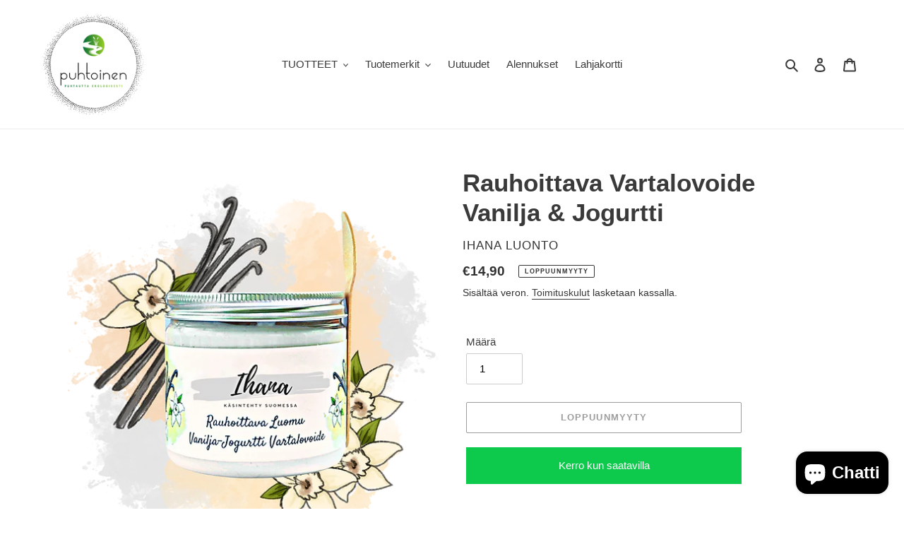

--- FILE ---
content_type: text/html; charset=utf-8
request_url: https://puhtoinen.com/products/ihana-rauhoittava-vartalovoide-vanilja-jogurtti
body_size: 42164
content:
<!doctype html>
<html class="no-js" lang="fi">
<head>
  <meta charset="utf-8">
  <meta http-equiv="X-UA-Compatible" content="IE=edge,chrome=1">
  <meta name="viewport" content="width=device-width,initial-scale=1">
  <meta name="theme-color" content="#3a3a3a">

  <link rel="preconnect" href="https://cdn.shopify.com" crossorigin>
  <link rel="preconnect" href="https://fonts.shopifycdn.com" crossorigin>
  <link rel="preconnect" href="https://monorail-edge.shopifysvc.com"><link rel="preload" href="//puhtoinen.com/cdn/shop/t/1/assets/theme.css?v=136619971045174987231620384641" as="style">
  <link rel="preload" as="font" href="" type="font/woff2" crossorigin>
  <link rel="preload" as="font" href="" type="font/woff2" crossorigin>
  <link rel="preload" as="font" href="" type="font/woff2" crossorigin>
  <link rel="preload" href="//puhtoinen.com/cdn/shop/t/1/assets/theme.js?v=20177681164921879581620384641" as="script">
  <link rel="preload" href="//puhtoinen.com/cdn/shop/t/1/assets/lazysizes.js?v=63098554868324070131620384640" as="script"><link rel="canonical" href="https://puhtoinen.com/products/ihana-rauhoittava-vartalovoide-vanilja-jogurtti"><link rel="shortcut icon" href="//puhtoinen.com/cdn/shop/files/63802829_padded_logo_32x32.png?v=1624967660" type="image/png"><title>Rauhoittava Vartalovoide Vanilja &amp; Jogurtti
&ndash; Puhtoinen</title><meta name="description" content="Käsintehty ja suomalainen, vitamiinipitoinen, hellävarainen ja  ihoa tehokkaasti rauhoittava, kosteuttava ja hoitava vartalovoide. Vartalovoide sisältää kosteuttavia ja hoitavia ainesosia kuten luomu Shea-voita, luomu jogurtti jauhetta sekä luomu vaniljaa, jotka hoitavat rauhoittavat ja kosteuttava tehokkaasti kuivaa, "><!-- /snippets/social-meta-tags.liquid -->


<meta property="og:site_name" content="Puhtoinen">
<meta property="og:url" content="https://puhtoinen.com/products/ihana-rauhoittava-vartalovoide-vanilja-jogurtti">
<meta property="og:title" content="Rauhoittava Vartalovoide Vanilja &amp; Jogurtti">
<meta property="og:type" content="product">
<meta property="og:description" content="Käsintehty ja suomalainen, vitamiinipitoinen, hellävarainen ja  ihoa tehokkaasti rauhoittava, kosteuttava ja hoitava vartalovoide. Vartalovoide sisältää kosteuttavia ja hoitavia ainesosia kuten luomu Shea-voita, luomu jogurtti jauhetta sekä luomu vaniljaa, jotka hoitavat rauhoittavat ja kosteuttava tehokkaasti kuivaa, "><meta property="og:image" content="http://puhtoinen.com/cdn/shop/products/cdb17b_e60abf11781b4437b4ba1979502d3fe5_mv2.png?v=1668166603">
  <meta property="og:image:secure_url" content="https://puhtoinen.com/cdn/shop/products/cdb17b_e60abf11781b4437b4ba1979502d3fe5_mv2.png?v=1668166603">
  <meta property="og:image:width" content="535">
  <meta property="og:image:height" content="535">
  <meta property="og:price:amount" content="14,90">
  <meta property="og:price:currency" content="EUR">



<meta name="twitter:card" content="summary_large_image">
<meta name="twitter:title" content="Rauhoittava Vartalovoide Vanilja &amp; Jogurtti">
<meta name="twitter:description" content="Käsintehty ja suomalainen, vitamiinipitoinen, hellävarainen ja  ihoa tehokkaasti rauhoittava, kosteuttava ja hoitava vartalovoide. Vartalovoide sisältää kosteuttavia ja hoitavia ainesosia kuten luomu Shea-voita, luomu jogurtti jauhetta sekä luomu vaniljaa, jotka hoitavat rauhoittavat ja kosteuttava tehokkaasti kuivaa, ">

  
<style data-shopify>
:root {
    --color-text: #3a3a3a;
    --color-text-rgb: 58, 58, 58;
    --color-body-text: #333232;
    --color-sale-text: #EA0606;
    --color-small-button-text-border: #3a3a3a;
    --color-text-field: #ffffff;
    --color-text-field-text: #000000;
    --color-text-field-text-rgb: 0, 0, 0;

    --color-btn-primary: #3a3a3a;
    --color-btn-primary-darker: #212121;
    --color-btn-primary-text: #ffffff;

    --color-blankstate: rgba(51, 50, 50, 0.35);
    --color-blankstate-border: rgba(51, 50, 50, 0.2);
    --color-blankstate-background: rgba(51, 50, 50, 0.1);

    --color-text-focus:#606060;
    --color-overlay-text-focus:#e6e6e6;
    --color-btn-primary-focus:#606060;
    --color-btn-social-focus:#d2d2d2;
    --color-small-button-text-border-focus:#606060;
    --predictive-search-focus:#f2f2f2;

    --color-body: #ffffff;
    --color-bg: #ffffff;
    --color-bg-rgb: 255, 255, 255;
    --color-bg-alt: rgba(51, 50, 50, 0.05);
    --color-bg-currency-selector: rgba(51, 50, 50, 0.2);

    --color-overlay-title-text: #ffffff;
    --color-image-overlay: #685858;
    --color-image-overlay-rgb: 104, 88, 88;--opacity-image-overlay: 0.4;--hover-overlay-opacity: 0.8;

    --color-border: #ebebeb;
    --color-border-form: #cccccc;
    --color-border-form-darker: #b3b3b3;

    --svg-select-icon: url(//puhtoinen.com/cdn/shop/t/1/assets/ico-select.svg?v=29003672709104678581620384662);
    --slick-img-url: url(//puhtoinen.com/cdn/shop/t/1/assets/ajax-loader.gif?v=41356863302472015721620384638);

    --font-weight-body--bold: 700;
    --font-weight-body--bolder: 700;

    --font-stack-header: Helvetica, Arial, sans-serif;
    --font-style-header: normal;
    --font-weight-header: 700;

    --font-stack-body: Helvetica, Arial, sans-serif;
    --font-style-body: normal;
    --font-weight-body: 400;

    --font-size-header: 26;

    --font-size-base: 15;

    --font-h1-desktop: 35;
    --font-h1-mobile: 32;
    --font-h2-desktop: 20;
    --font-h2-mobile: 18;
    --font-h3-mobile: 20;
    --font-h4-desktop: 17;
    --font-h4-mobile: 15;
    --font-h5-desktop: 15;
    --font-h5-mobile: 13;
    --font-h6-desktop: 14;
    --font-h6-mobile: 12;

    --font-mega-title-large-desktop: 65;

    --font-rich-text-large: 17;
    --font-rich-text-small: 13;

    
--color-video-bg: #f2f2f2;

    
    --global-color-image-loader-primary: rgba(58, 58, 58, 0.06);
    --global-color-image-loader-secondary: rgba(58, 58, 58, 0.12);
  }
</style>


  <style>*,::after,::before{box-sizing:border-box}body{margin:0}body,html{background-color:var(--color-body)}body,button{font-size:calc(var(--font-size-base) * 1px);font-family:var(--font-stack-body);font-style:var(--font-style-body);font-weight:var(--font-weight-body);color:var(--color-text);line-height:1.5}body,button{-webkit-font-smoothing:antialiased;-webkit-text-size-adjust:100%}.border-bottom{border-bottom:1px solid var(--color-border)}.btn--link{background-color:transparent;border:0;margin:0;color:var(--color-text);text-align:left}.text-right{text-align:right}.icon{display:inline-block;width:20px;height:20px;vertical-align:middle;fill:currentColor}.icon__fallback-text,.visually-hidden{position:absolute!important;overflow:hidden;clip:rect(0 0 0 0);height:1px;width:1px;margin:-1px;padding:0;border:0}svg.icon:not(.icon--full-color) circle,svg.icon:not(.icon--full-color) ellipse,svg.icon:not(.icon--full-color) g,svg.icon:not(.icon--full-color) line,svg.icon:not(.icon--full-color) path,svg.icon:not(.icon--full-color) polygon,svg.icon:not(.icon--full-color) polyline,svg.icon:not(.icon--full-color) rect,symbol.icon:not(.icon--full-color) circle,symbol.icon:not(.icon--full-color) ellipse,symbol.icon:not(.icon--full-color) g,symbol.icon:not(.icon--full-color) line,symbol.icon:not(.icon--full-color) path,symbol.icon:not(.icon--full-color) polygon,symbol.icon:not(.icon--full-color) polyline,symbol.icon:not(.icon--full-color) rect{fill:inherit;stroke:inherit}li{list-style:none}.list--inline{padding:0;margin:0}.list--inline>li{display:inline-block;margin-bottom:0;vertical-align:middle}a{color:var(--color-text);text-decoration:none}.h1,.h2,h1,h2{margin:0 0 17.5px;font-family:var(--font-stack-header);font-style:var(--font-style-header);font-weight:var(--font-weight-header);line-height:1.2;overflow-wrap:break-word;word-wrap:break-word}.h1 a,.h2 a,h1 a,h2 a{color:inherit;text-decoration:none;font-weight:inherit}.h1,h1{font-size:calc(((var(--font-h1-desktop))/ (var(--font-size-base))) * 1em);text-transform:none;letter-spacing:0}@media only screen and (max-width:749px){.h1,h1{font-size:calc(((var(--font-h1-mobile))/ (var(--font-size-base))) * 1em)}}.h2,h2{font-size:calc(((var(--font-h2-desktop))/ (var(--font-size-base))) * 1em);text-transform:uppercase;letter-spacing:.1em}@media only screen and (max-width:749px){.h2,h2{font-size:calc(((var(--font-h2-mobile))/ (var(--font-size-base))) * 1em)}}p{color:var(--color-body-text);margin:0 0 19.44444px}@media only screen and (max-width:749px){p{font-size:calc(((var(--font-size-base) - 1)/ (var(--font-size-base))) * 1em)}}p:last-child{margin-bottom:0}@media only screen and (max-width:749px){.small--hide{display:none!important}}.grid{list-style:none;margin:0;padding:0;margin-left:-30px}.grid::after{content:'';display:table;clear:both}@media only screen and (max-width:749px){.grid{margin-left:-22px}}.grid::after{content:'';display:table;clear:both}.grid--no-gutters{margin-left:0}.grid--no-gutters .grid__item{padding-left:0}.grid--table{display:table;table-layout:fixed;width:100%}.grid--table>.grid__item{float:none;display:table-cell;vertical-align:middle}.grid__item{float:left;padding-left:30px;width:100%}@media only screen and (max-width:749px){.grid__item{padding-left:22px}}.grid__item[class*="--push"]{position:relative}@media only screen and (min-width:750px){.medium-up--one-quarter{width:25%}.medium-up--push-one-third{width:33.33%}.medium-up--one-half{width:50%}.medium-up--push-one-third{left:33.33%;position:relative}}.site-header{position:relative;background-color:var(--color-body)}@media only screen and (max-width:749px){.site-header{border-bottom:1px solid var(--color-border)}}@media only screen and (min-width:750px){.site-header{padding:0 55px}.site-header.logo--center{padding-top:30px}}.site-header__logo{margin:15px 0}.logo-align--center .site-header__logo{text-align:center;margin:0 auto}@media only screen and (max-width:749px){.logo-align--center .site-header__logo{text-align:left;margin:15px 0}}@media only screen and (max-width:749px){.site-header__logo{padding-left:22px;text-align:left}.site-header__logo img{margin:0}}.site-header__logo-link{display:inline-block;word-break:break-word}@media only screen and (min-width:750px){.logo-align--center .site-header__logo-link{margin:0 auto}}.site-header__logo-image{display:block}@media only screen and (min-width:750px){.site-header__logo-image{margin:0 auto}}.site-header__logo-image img{width:100%}.site-header__logo-image--centered img{margin:0 auto}.site-header__logo img{display:block}.site-header__icons{position:relative;white-space:nowrap}@media only screen and (max-width:749px){.site-header__icons{width:auto;padding-right:13px}.site-header__icons .btn--link,.site-header__icons .site-header__cart{font-size:calc(((var(--font-size-base))/ (var(--font-size-base))) * 1em)}}.site-header__icons-wrapper{position:relative;display:-webkit-flex;display:-ms-flexbox;display:flex;width:100%;-ms-flex-align:center;-webkit-align-items:center;-moz-align-items:center;-ms-align-items:center;-o-align-items:center;align-items:center;-webkit-justify-content:flex-end;-ms-justify-content:flex-end;justify-content:flex-end}.site-header__account,.site-header__cart,.site-header__search{position:relative}.site-header__search.site-header__icon{display:none}@media only screen and (min-width:1400px){.site-header__search.site-header__icon{display:block}}.site-header__search-toggle{display:block}@media only screen and (min-width:750px){.site-header__account,.site-header__cart{padding:10px 11px}}.site-header__cart-title,.site-header__search-title{position:absolute!important;overflow:hidden;clip:rect(0 0 0 0);height:1px;width:1px;margin:-1px;padding:0;border:0;display:block;vertical-align:middle}.site-header__cart-title{margin-right:3px}.site-header__cart-count{display:flex;align-items:center;justify-content:center;position:absolute;right:.4rem;top:.2rem;font-weight:700;background-color:var(--color-btn-primary);color:var(--color-btn-primary-text);border-radius:50%;min-width:1em;height:1em}.site-header__cart-count span{font-family:HelveticaNeue,"Helvetica Neue",Helvetica,Arial,sans-serif;font-size:calc(11em / 16);line-height:1}@media only screen and (max-width:749px){.site-header__cart-count{top:calc(7em / 16);right:0;border-radius:50%;min-width:calc(19em / 16);height:calc(19em / 16)}}@media only screen and (max-width:749px){.site-header__cart-count span{padding:.25em calc(6em / 16);font-size:12px}}.site-header__menu{display:none}@media only screen and (max-width:749px){.site-header__icon{display:inline-block;vertical-align:middle;padding:10px 11px;margin:0}}@media only screen and (min-width:750px){.site-header__icon .icon-search{margin-right:3px}}.announcement-bar{z-index:10;position:relative;text-align:center;border-bottom:1px solid transparent;padding:2px}.announcement-bar__link{display:block}.announcement-bar__message{display:block;padding:11px 22px;font-size:calc(((16)/ (var(--font-size-base))) * 1em);font-weight:var(--font-weight-header)}@media only screen and (min-width:750px){.announcement-bar__message{padding-left:55px;padding-right:55px}}.site-nav{position:relative;padding:0;text-align:center;margin:25px 0}.site-nav a{padding:3px 10px}.site-nav__link{display:block;white-space:nowrap}.site-nav--centered .site-nav__link{padding-top:0}.site-nav__link .icon-chevron-down{width:calc(8em / 16);height:calc(8em / 16);margin-left:.5rem}.site-nav__label{border-bottom:1px solid transparent}.site-nav__link--active .site-nav__label{border-bottom-color:var(--color-text)}.site-nav__link--button{border:none;background-color:transparent;padding:3px 10px}.site-header__mobile-nav{z-index:11;position:relative;background-color:var(--color-body)}@media only screen and (max-width:749px){.site-header__mobile-nav{display:-webkit-flex;display:-ms-flexbox;display:flex;width:100%;-ms-flex-align:center;-webkit-align-items:center;-moz-align-items:center;-ms-align-items:center;-o-align-items:center;align-items:center}}.mobile-nav--open .icon-close{display:none}.main-content{opacity:0}.main-content .shopify-section{display:none}.main-content .shopify-section:first-child{display:inherit}.critical-hidden{display:none}</style>

  <script>
    window.performance.mark('debut:theme_stylesheet_loaded.start');

    function onLoadStylesheet() {
      performance.mark('debut:theme_stylesheet_loaded.end');
      performance.measure('debut:theme_stylesheet_loaded', 'debut:theme_stylesheet_loaded.start', 'debut:theme_stylesheet_loaded.end');

      var url = "//puhtoinen.com/cdn/shop/t/1/assets/theme.css?v=136619971045174987231620384641";
      var link = document.querySelector('link[href="' + url + '"]');
      link.loaded = true;
      link.dispatchEvent(new Event('load'));
    }
  </script>

  <link rel="stylesheet" href="//puhtoinen.com/cdn/shop/t/1/assets/theme.css?v=136619971045174987231620384641" type="text/css" media="print" onload="this.media='all';onLoadStylesheet()">

  <style>
    
    
    
    
    
    
  </style>

  <script>
    var theme = {
      breakpoints: {
        medium: 750,
        large: 990,
        widescreen: 1400
      },
      strings: {
        addToCart: "Lisää ostoskoriin",
        soldOut: "Loppuunmyyty",
        unavailable: "Ei käytettävissä",
        regularPrice: "Normaalihinta",
        salePrice: "Myyntihinta",
        sale: "Alennusmyynti",
        fromLowestPrice: "alkaen [price]",
        vendor: "Myyjä",
        showMore: "Näytä enemmän",
        showLess: "Näytä vähemmän",
        searchFor: "Hae",
        addressError: "Virhe etsittäessä tätä osoitetta",
        addressNoResults: "Tälle osoitteelle ei löytynyt tuloksia",
        addressQueryLimit: "Olet ylittänyt Google API: n käyttörajan. Harkitse päivitystä \u003ca href=\"https:\/\/developers.google.com\/maps\/premium\/usage-limits\"\u003ePremium-sopimukseen\u003c\/a\u003e.",
        authError: "Google Maps -tilisi todentamisessa oli ongelma.",
        newWindow: "Avaa uuden ikkunan.",
        external: "Avaa ulkoisen verkkosivuston.",
        newWindowExternal: "Avaa ulkoisen verkkosivuston uudessa ikkunassa.",
        removeLabel: "Poista [product]",
        update: "Päivitä",
        quantity: "Määrä",
        discountedTotal: "Alennettu kokonaissumma",
        regularTotal: "Normaali kokonaissumma",
        priceColumn: "Alennustiedot näet hintasarakkeesta.",
        quantityMinimumMessage: "Määrän on oltava vähintään 1",
        cartError: "Ostoskorisi päivityksessä tapahtui virhe. Yritä uudelleen.",
        removedItemMessage: "\u003cspan class=\"cart__removed-product-details\"\u003e([quantity]) [link]\u003c\/span\u003e on poistettu ostoskorista.",
        unitPrice: "Yksikköhinta",
        unitPriceSeparator: "kohti",
        oneCartCount: "1 tuote",
        otherCartCount: "[count] tuotteet",
        quantityLabel: "Määrä: [count]",
        products: "Tuotteet",
        loading: "Ladataan",
        number_of_results: "[result_number] \/ [results_count]",
        number_of_results_found: "[results_count] tulosta löytyi",
        one_result_found: "1 tulos löytyi"
      },
      moneyFormat: "€{{amount_with_comma_separator}}",
      moneyFormatWithCurrency: "€{{amount_with_comma_separator}} EUR",
      settings: {
        predictiveSearchEnabled: true,
        predictiveSearchShowPrice: true,
        predictiveSearchShowVendor: true
      },
      stylesheet: "//puhtoinen.com/cdn/shop/t/1/assets/theme.css?v=136619971045174987231620384641"
    }

    document.documentElement.className = document.documentElement.className.replace('no-js', 'js');
  </script><script src="//puhtoinen.com/cdn/shop/t/1/assets/theme.js?v=20177681164921879581620384641" defer="defer"></script>
  <script src="//puhtoinen.com/cdn/shop/t/1/assets/lazysizes.js?v=63098554868324070131620384640" async="async"></script>

  <script type="text/javascript">
    if (window.MSInputMethodContext && document.documentMode) {
      var scripts = document.getElementsByTagName('script')[0];
      var polyfill = document.createElement("script");
      polyfill.defer = true;
      polyfill.src = "//puhtoinen.com/cdn/shop/t/1/assets/ie11CustomProperties.min.js?v=146208399201472936201620384640";

      scripts.parentNode.insertBefore(polyfill, scripts);
    }
  </script>

  <script>window.performance && window.performance.mark && window.performance.mark('shopify.content_for_header.start');</script><meta name="google-site-verification" content="_kk9vW-9BM_SOUXBiy1kWYHyKAuwRgfoMebv_zUTbkc">
<meta id="shopify-digital-wallet" name="shopify-digital-wallet" content="/56569921700/digital_wallets/dialog">
<meta name="shopify-checkout-api-token" content="e53038ec2c6abaaec80cdb5e062249bf">
<meta id="in-context-paypal-metadata" data-shop-id="56569921700" data-venmo-supported="false" data-environment="production" data-locale="en_US" data-paypal-v4="true" data-currency="EUR">
<link rel="alternate" type="application/json+oembed" href="https://puhtoinen.com/products/ihana-rauhoittava-vartalovoide-vanilja-jogurtti.oembed">
<script async="async" src="/checkouts/internal/preloads.js?locale=fi-FI"></script>
<link rel="preconnect" href="https://shop.app" crossorigin="anonymous">
<script async="async" src="https://shop.app/checkouts/internal/preloads.js?locale=fi-FI&shop_id=56569921700" crossorigin="anonymous"></script>
<script id="shopify-features" type="application/json">{"accessToken":"e53038ec2c6abaaec80cdb5e062249bf","betas":["rich-media-storefront-analytics"],"domain":"puhtoinen.com","predictiveSearch":true,"shopId":56569921700,"locale":"fi"}</script>
<script>var Shopify = Shopify || {};
Shopify.shop = "puhtoinen.myshopify.com";
Shopify.locale = "fi";
Shopify.currency = {"active":"EUR","rate":"1.0"};
Shopify.country = "FI";
Shopify.theme = {"name":"Debut","id":122595475620,"schema_name":"Debut","schema_version":"17.12.1","theme_store_id":796,"role":"main"};
Shopify.theme.handle = "null";
Shopify.theme.style = {"id":null,"handle":null};
Shopify.cdnHost = "puhtoinen.com/cdn";
Shopify.routes = Shopify.routes || {};
Shopify.routes.root = "/";</script>
<script type="module">!function(o){(o.Shopify=o.Shopify||{}).modules=!0}(window);</script>
<script>!function(o){function n(){var o=[];function n(){o.push(Array.prototype.slice.apply(arguments))}return n.q=o,n}var t=o.Shopify=o.Shopify||{};t.loadFeatures=n(),t.autoloadFeatures=n()}(window);</script>
<script>
  window.ShopifyPay = window.ShopifyPay || {};
  window.ShopifyPay.apiHost = "shop.app\/pay";
  window.ShopifyPay.redirectState = null;
</script>
<script id="shop-js-analytics" type="application/json">{"pageType":"product"}</script>
<script defer="defer" async type="module" src="//puhtoinen.com/cdn/shopifycloud/shop-js/modules/v2/client.init-shop-cart-sync_B_tZ_GI0.fi.esm.js"></script>
<script defer="defer" async type="module" src="//puhtoinen.com/cdn/shopifycloud/shop-js/modules/v2/chunk.common_C1rTb_BF.esm.js"></script>
<script type="module">
  await import("//puhtoinen.com/cdn/shopifycloud/shop-js/modules/v2/client.init-shop-cart-sync_B_tZ_GI0.fi.esm.js");
await import("//puhtoinen.com/cdn/shopifycloud/shop-js/modules/v2/chunk.common_C1rTb_BF.esm.js");

  window.Shopify.SignInWithShop?.initShopCartSync?.({"fedCMEnabled":true,"windoidEnabled":true});

</script>
<script>
  window.Shopify = window.Shopify || {};
  if (!window.Shopify.featureAssets) window.Shopify.featureAssets = {};
  window.Shopify.featureAssets['shop-js'] = {"shop-cart-sync":["modules/v2/client.shop-cart-sync_DkvwwfsA.fi.esm.js","modules/v2/chunk.common_C1rTb_BF.esm.js"],"init-fed-cm":["modules/v2/client.init-fed-cm_BRzmMrET.fi.esm.js","modules/v2/chunk.common_C1rTb_BF.esm.js"],"shop-button":["modules/v2/client.shop-button_aJSd93EA.fi.esm.js","modules/v2/chunk.common_C1rTb_BF.esm.js"],"shop-cash-offers":["modules/v2/client.shop-cash-offers_DmYaq6OB.fi.esm.js","modules/v2/chunk.common_C1rTb_BF.esm.js","modules/v2/chunk.modal_qJvcY8S0.esm.js"],"init-windoid":["modules/v2/client.init-windoid_D7eEuP6b.fi.esm.js","modules/v2/chunk.common_C1rTb_BF.esm.js"],"shop-toast-manager":["modules/v2/client.shop-toast-manager_DYtueohC.fi.esm.js","modules/v2/chunk.common_C1rTb_BF.esm.js"],"init-shop-email-lookup-coordinator":["modules/v2/client.init-shop-email-lookup-coordinator_vYap7swJ.fi.esm.js","modules/v2/chunk.common_C1rTb_BF.esm.js"],"init-shop-cart-sync":["modules/v2/client.init-shop-cart-sync_B_tZ_GI0.fi.esm.js","modules/v2/chunk.common_C1rTb_BF.esm.js"],"avatar":["modules/v2/client.avatar_BTnouDA3.fi.esm.js"],"pay-button":["modules/v2/client.pay-button_Huuw8pJY.fi.esm.js","modules/v2/chunk.common_C1rTb_BF.esm.js"],"init-customer-accounts":["modules/v2/client.init-customer-accounts_D4KQ1B2F.fi.esm.js","modules/v2/client.shop-login-button_BNTlB3E7.fi.esm.js","modules/v2/chunk.common_C1rTb_BF.esm.js","modules/v2/chunk.modal_qJvcY8S0.esm.js"],"init-shop-for-new-customer-accounts":["modules/v2/client.init-shop-for-new-customer-accounts_BztI4Sp4.fi.esm.js","modules/v2/client.shop-login-button_BNTlB3E7.fi.esm.js","modules/v2/chunk.common_C1rTb_BF.esm.js","modules/v2/chunk.modal_qJvcY8S0.esm.js"],"shop-login-button":["modules/v2/client.shop-login-button_BNTlB3E7.fi.esm.js","modules/v2/chunk.common_C1rTb_BF.esm.js","modules/v2/chunk.modal_qJvcY8S0.esm.js"],"init-customer-accounts-sign-up":["modules/v2/client.init-customer-accounts-sign-up_B1yVYYXu.fi.esm.js","modules/v2/client.shop-login-button_BNTlB3E7.fi.esm.js","modules/v2/chunk.common_C1rTb_BF.esm.js","modules/v2/chunk.modal_qJvcY8S0.esm.js"],"shop-follow-button":["modules/v2/client.shop-follow-button_CYMmHrUO.fi.esm.js","modules/v2/chunk.common_C1rTb_BF.esm.js","modules/v2/chunk.modal_qJvcY8S0.esm.js"],"checkout-modal":["modules/v2/client.checkout-modal_CS6caIEN.fi.esm.js","modules/v2/chunk.common_C1rTb_BF.esm.js","modules/v2/chunk.modal_qJvcY8S0.esm.js"],"lead-capture":["modules/v2/client.lead-capture_OpxyVZYa.fi.esm.js","modules/v2/chunk.common_C1rTb_BF.esm.js","modules/v2/chunk.modal_qJvcY8S0.esm.js"],"shop-login":["modules/v2/client.shop-login_9nkPsU0z.fi.esm.js","modules/v2/chunk.common_C1rTb_BF.esm.js","modules/v2/chunk.modal_qJvcY8S0.esm.js"],"payment-terms":["modules/v2/client.payment-terms_B5YNUVPz.fi.esm.js","modules/v2/chunk.common_C1rTb_BF.esm.js","modules/v2/chunk.modal_qJvcY8S0.esm.js"]};
</script>
<script>(function() {
  var isLoaded = false;
  function asyncLoad() {
    if (isLoaded) return;
    isLoaded = true;
    var urls = ["https:\/\/s3.eu-west-1.amazonaws.com\/production-klarna-il-shopify-osm\/a6c5e37d3b587ca7438f15aa90b429b47085a035\/puhtoinen.myshopify.com-1708607363864.js?shop=puhtoinen.myshopify.com","https:\/\/storage.nfcube.com\/instafeed-9d6d83952e39f234e90a9ff752fb893f.js?shop=puhtoinen.myshopify.com"];
    for (var i = 0; i < urls.length; i++) {
      var s = document.createElement('script');
      s.type = 'text/javascript';
      s.async = true;
      s.src = urls[i];
      var x = document.getElementsByTagName('script')[0];
      x.parentNode.insertBefore(s, x);
    }
  };
  if(window.attachEvent) {
    window.attachEvent('onload', asyncLoad);
  } else {
    window.addEventListener('load', asyncLoad, false);
  }
})();</script>
<script id="__st">var __st={"a":56569921700,"offset":7200,"reqid":"166632b3-e59c-4e32-8a4b-7ecdb0fb4c03-1768770473","pageurl":"puhtoinen.com\/products\/ihana-rauhoittava-vartalovoide-vanilja-jogurtti","u":"75614af91632","p":"product","rtyp":"product","rid":7487187878052};</script>
<script>window.ShopifyPaypalV4VisibilityTracking = true;</script>
<script id="captcha-bootstrap">!function(){'use strict';const t='contact',e='account',n='new_comment',o=[[t,t],['blogs',n],['comments',n],[t,'customer']],c=[[e,'customer_login'],[e,'guest_login'],[e,'recover_customer_password'],[e,'create_customer']],r=t=>t.map((([t,e])=>`form[action*='/${t}']:not([data-nocaptcha='true']) input[name='form_type'][value='${e}']`)).join(','),a=t=>()=>t?[...document.querySelectorAll(t)].map((t=>t.form)):[];function s(){const t=[...o],e=r(t);return a(e)}const i='password',u='form_key',d=['recaptcha-v3-token','g-recaptcha-response','h-captcha-response',i],f=()=>{try{return window.sessionStorage}catch{return}},m='__shopify_v',_=t=>t.elements[u];function p(t,e,n=!1){try{const o=window.sessionStorage,c=JSON.parse(o.getItem(e)),{data:r}=function(t){const{data:e,action:n}=t;return t[m]||n?{data:e,action:n}:{data:t,action:n}}(c);for(const[e,n]of Object.entries(r))t.elements[e]&&(t.elements[e].value=n);n&&o.removeItem(e)}catch(o){console.error('form repopulation failed',{error:o})}}const l='form_type',E='cptcha';function T(t){t.dataset[E]=!0}const w=window,h=w.document,L='Shopify',v='ce_forms',y='captcha';let A=!1;((t,e)=>{const n=(g='f06e6c50-85a8-45c8-87d0-21a2b65856fe',I='https://cdn.shopify.com/shopifycloud/storefront-forms-hcaptcha/ce_storefront_forms_captcha_hcaptcha.v1.5.2.iife.js',D={infoText:'hCaptchan suojaama',privacyText:'Tietosuoja',termsText:'Ehdot'},(t,e,n)=>{const o=w[L][v],c=o.bindForm;if(c)return c(t,g,e,D).then(n);var r;o.q.push([[t,g,e,D],n]),r=I,A||(h.body.append(Object.assign(h.createElement('script'),{id:'captcha-provider',async:!0,src:r})),A=!0)});var g,I,D;w[L]=w[L]||{},w[L][v]=w[L][v]||{},w[L][v].q=[],w[L][y]=w[L][y]||{},w[L][y].protect=function(t,e){n(t,void 0,e),T(t)},Object.freeze(w[L][y]),function(t,e,n,w,h,L){const[v,y,A,g]=function(t,e,n){const i=e?o:[],u=t?c:[],d=[...i,...u],f=r(d),m=r(i),_=r(d.filter((([t,e])=>n.includes(e))));return[a(f),a(m),a(_),s()]}(w,h,L),I=t=>{const e=t.target;return e instanceof HTMLFormElement?e:e&&e.form},D=t=>v().includes(t);t.addEventListener('submit',(t=>{const e=I(t);if(!e)return;const n=D(e)&&!e.dataset.hcaptchaBound&&!e.dataset.recaptchaBound,o=_(e),c=g().includes(e)&&(!o||!o.value);(n||c)&&t.preventDefault(),c&&!n&&(function(t){try{if(!f())return;!function(t){const e=f();if(!e)return;const n=_(t);if(!n)return;const o=n.value;o&&e.removeItem(o)}(t);const e=Array.from(Array(32),(()=>Math.random().toString(36)[2])).join('');!function(t,e){_(t)||t.append(Object.assign(document.createElement('input'),{type:'hidden',name:u})),t.elements[u].value=e}(t,e),function(t,e){const n=f();if(!n)return;const o=[...t.querySelectorAll(`input[type='${i}']`)].map((({name:t})=>t)),c=[...d,...o],r={};for(const[a,s]of new FormData(t).entries())c.includes(a)||(r[a]=s);n.setItem(e,JSON.stringify({[m]:1,action:t.action,data:r}))}(t,e)}catch(e){console.error('failed to persist form',e)}}(e),e.submit())}));const S=(t,e)=>{t&&!t.dataset[E]&&(n(t,e.some((e=>e===t))),T(t))};for(const o of['focusin','change'])t.addEventListener(o,(t=>{const e=I(t);D(e)&&S(e,y())}));const B=e.get('form_key'),M=e.get(l),P=B&&M;t.addEventListener('DOMContentLoaded',(()=>{const t=y();if(P)for(const e of t)e.elements[l].value===M&&p(e,B);[...new Set([...A(),...v().filter((t=>'true'===t.dataset.shopifyCaptcha))])].forEach((e=>S(e,t)))}))}(h,new URLSearchParams(w.location.search),n,t,e,['guest_login'])})(!0,!0)}();</script>
<script integrity="sha256-4kQ18oKyAcykRKYeNunJcIwy7WH5gtpwJnB7kiuLZ1E=" data-source-attribution="shopify.loadfeatures" defer="defer" src="//puhtoinen.com/cdn/shopifycloud/storefront/assets/storefront/load_feature-a0a9edcb.js" crossorigin="anonymous"></script>
<script crossorigin="anonymous" defer="defer" src="//puhtoinen.com/cdn/shopifycloud/storefront/assets/shopify_pay/storefront-65b4c6d7.js?v=20250812"></script>
<script data-source-attribution="shopify.dynamic_checkout.dynamic.init">var Shopify=Shopify||{};Shopify.PaymentButton=Shopify.PaymentButton||{isStorefrontPortableWallets:!0,init:function(){window.Shopify.PaymentButton.init=function(){};var t=document.createElement("script");t.src="https://puhtoinen.com/cdn/shopifycloud/portable-wallets/latest/portable-wallets.fi.js",t.type="module",document.head.appendChild(t)}};
</script>
<script data-source-attribution="shopify.dynamic_checkout.buyer_consent">
  function portableWalletsHideBuyerConsent(e){var t=document.getElementById("shopify-buyer-consent"),n=document.getElementById("shopify-subscription-policy-button");t&&n&&(t.classList.add("hidden"),t.setAttribute("aria-hidden","true"),n.removeEventListener("click",e))}function portableWalletsShowBuyerConsent(e){var t=document.getElementById("shopify-buyer-consent"),n=document.getElementById("shopify-subscription-policy-button");t&&n&&(t.classList.remove("hidden"),t.removeAttribute("aria-hidden"),n.addEventListener("click",e))}window.Shopify?.PaymentButton&&(window.Shopify.PaymentButton.hideBuyerConsent=portableWalletsHideBuyerConsent,window.Shopify.PaymentButton.showBuyerConsent=portableWalletsShowBuyerConsent);
</script>
<script>
  function portableWalletsCleanup(e){e&&e.src&&console.error("Failed to load portable wallets script "+e.src);var t=document.querySelectorAll("shopify-accelerated-checkout .shopify-payment-button__skeleton, shopify-accelerated-checkout-cart .wallet-cart-button__skeleton"),e=document.getElementById("shopify-buyer-consent");for(let e=0;e<t.length;e++)t[e].remove();e&&e.remove()}function portableWalletsNotLoadedAsModule(e){e instanceof ErrorEvent&&"string"==typeof e.message&&e.message.includes("import.meta")&&"string"==typeof e.filename&&e.filename.includes("portable-wallets")&&(window.removeEventListener("error",portableWalletsNotLoadedAsModule),window.Shopify.PaymentButton.failedToLoad=e,"loading"===document.readyState?document.addEventListener("DOMContentLoaded",window.Shopify.PaymentButton.init):window.Shopify.PaymentButton.init())}window.addEventListener("error",portableWalletsNotLoadedAsModule);
</script>

<script type="module" src="https://puhtoinen.com/cdn/shopifycloud/portable-wallets/latest/portable-wallets.fi.js" onError="portableWalletsCleanup(this)" crossorigin="anonymous"></script>
<script nomodule>
  document.addEventListener("DOMContentLoaded", portableWalletsCleanup);
</script>

<script id='scb4127' type='text/javascript' async='' src='https://puhtoinen.com/cdn/shopifycloud/privacy-banner/storefront-banner.js'></script><link id="shopify-accelerated-checkout-styles" rel="stylesheet" media="screen" href="https://puhtoinen.com/cdn/shopifycloud/portable-wallets/latest/accelerated-checkout-backwards-compat.css" crossorigin="anonymous">
<style id="shopify-accelerated-checkout-cart">
        #shopify-buyer-consent {
  margin-top: 1em;
  display: inline-block;
  width: 100%;
}

#shopify-buyer-consent.hidden {
  display: none;
}

#shopify-subscription-policy-button {
  background: none;
  border: none;
  padding: 0;
  text-decoration: underline;
  font-size: inherit;
  cursor: pointer;
}

#shopify-subscription-policy-button::before {
  box-shadow: none;
}

      </style>

<script>window.performance && window.performance.mark && window.performance.mark('shopify.content_for_header.end');</script>
<!--Gem_Page_Header_Script-->
    


<!--End_Gem_Page_Header_Script-->
<!-- BEGIN app block: shopify://apps/candy-cart-in-cart-upsell/blocks/head/a832bd95-76dc-49cd-af13-e36d7f277e2e --><script src="https://candycart.ds-cdn.com/static/main.js?shop=puhtoinen.myshopify.com" async></script>

<!-- END app block --><!-- BEGIN app block: shopify://apps/seowill-seoant-ai-seo/blocks/seoant-core/8e57283b-dcb0-4f7b-a947-fb5c57a0d59d -->
<!--SEOAnt Core By SEOAnt Teams, v0.1.6 START -->







    <!-- BEGIN app snippet: Product-JSON-LD --><!-- END app snippet -->


<!-- SON-LD generated By SEOAnt END -->



<!-- Start : SEOAnt BrokenLink Redirect --><script type="text/javascript">
    !function(t){var e={};function r(n){if(e[n])return e[n].exports;var o=e[n]={i:n,l:!1,exports:{}};return t[n].call(o.exports,o,o.exports,r),o.l=!0,o.exports}r.m=t,r.c=e,r.d=function(t,e,n){r.o(t,e)||Object.defineProperty(t,e,{enumerable:!0,get:n})},r.r=function(t){"undefined"!==typeof Symbol&&Symbol.toStringTag&&Object.defineProperty(t,Symbol.toStringTag,{value:"Module"}),Object.defineProperty(t,"__esModule",{value:!0})},r.t=function(t,e){if(1&e&&(t=r(t)),8&e)return t;if(4&e&&"object"===typeof t&&t&&t.__esModule)return t;var n=Object.create(null);if(r.r(n),Object.defineProperty(n,"default",{enumerable:!0,value:t}),2&e&&"string"!=typeof t)for(var o in t)r.d(n,o,function(e){return t[e]}.bind(null,o));return n},r.n=function(t){var e=t&&t.__esModule?function(){return t.default}:function(){return t};return r.d(e,"a",e),e},r.o=function(t,e){return Object.prototype.hasOwnProperty.call(t,e)},r.p="",r(r.s=11)}([function(t,e,r){"use strict";var n=r(2),o=Object.prototype.toString;function i(t){return"[object Array]"===o.call(t)}function a(t){return"undefined"===typeof t}function u(t){return null!==t&&"object"===typeof t}function s(t){return"[object Function]"===o.call(t)}function c(t,e){if(null!==t&&"undefined"!==typeof t)if("object"!==typeof t&&(t=[t]),i(t))for(var r=0,n=t.length;r<n;r++)e.call(null,t[r],r,t);else for(var o in t)Object.prototype.hasOwnProperty.call(t,o)&&e.call(null,t[o],o,t)}t.exports={isArray:i,isArrayBuffer:function(t){return"[object ArrayBuffer]"===o.call(t)},isBuffer:function(t){return null!==t&&!a(t)&&null!==t.constructor&&!a(t.constructor)&&"function"===typeof t.constructor.isBuffer&&t.constructor.isBuffer(t)},isFormData:function(t){return"undefined"!==typeof FormData&&t instanceof FormData},isArrayBufferView:function(t){return"undefined"!==typeof ArrayBuffer&&ArrayBuffer.isView?ArrayBuffer.isView(t):t&&t.buffer&&t.buffer instanceof ArrayBuffer},isString:function(t){return"string"===typeof t},isNumber:function(t){return"number"===typeof t},isObject:u,isUndefined:a,isDate:function(t){return"[object Date]"===o.call(t)},isFile:function(t){return"[object File]"===o.call(t)},isBlob:function(t){return"[object Blob]"===o.call(t)},isFunction:s,isStream:function(t){return u(t)&&s(t.pipe)},isURLSearchParams:function(t){return"undefined"!==typeof URLSearchParams&&t instanceof URLSearchParams},isStandardBrowserEnv:function(){return("undefined"===typeof navigator||"ReactNative"!==navigator.product&&"NativeScript"!==navigator.product&&"NS"!==navigator.product)&&("undefined"!==typeof window&&"undefined"!==typeof document)},forEach:c,merge:function t(){var e={};function r(r,n){"object"===typeof e[n]&&"object"===typeof r?e[n]=t(e[n],r):e[n]=r}for(var n=0,o=arguments.length;n<o;n++)c(arguments[n],r);return e},deepMerge:function t(){var e={};function r(r,n){"object"===typeof e[n]&&"object"===typeof r?e[n]=t(e[n],r):e[n]="object"===typeof r?t({},r):r}for(var n=0,o=arguments.length;n<o;n++)c(arguments[n],r);return e},extend:function(t,e,r){return c(e,(function(e,o){t[o]=r&&"function"===typeof e?n(e,r):e})),t},trim:function(t){return t.replace(/^\s*/,"").replace(/\s*$/,"")}}},function(t,e,r){t.exports=r(12)},function(t,e,r){"use strict";t.exports=function(t,e){return function(){for(var r=new Array(arguments.length),n=0;n<r.length;n++)r[n]=arguments[n];return t.apply(e,r)}}},function(t,e,r){"use strict";var n=r(0);function o(t){return encodeURIComponent(t).replace(/%40/gi,"@").replace(/%3A/gi,":").replace(/%24/g,"$").replace(/%2C/gi,",").replace(/%20/g,"+").replace(/%5B/gi,"[").replace(/%5D/gi,"]")}t.exports=function(t,e,r){if(!e)return t;var i;if(r)i=r(e);else if(n.isURLSearchParams(e))i=e.toString();else{var a=[];n.forEach(e,(function(t,e){null!==t&&"undefined"!==typeof t&&(n.isArray(t)?e+="[]":t=[t],n.forEach(t,(function(t){n.isDate(t)?t=t.toISOString():n.isObject(t)&&(t=JSON.stringify(t)),a.push(o(e)+"="+o(t))})))})),i=a.join("&")}if(i){var u=t.indexOf("#");-1!==u&&(t=t.slice(0,u)),t+=(-1===t.indexOf("?")?"?":"&")+i}return t}},function(t,e,r){"use strict";t.exports=function(t){return!(!t||!t.__CANCEL__)}},function(t,e,r){"use strict";(function(e){var n=r(0),o=r(19),i={"Content-Type":"application/x-www-form-urlencoded"};function a(t,e){!n.isUndefined(t)&&n.isUndefined(t["Content-Type"])&&(t["Content-Type"]=e)}var u={adapter:function(){var t;return("undefined"!==typeof XMLHttpRequest||"undefined"!==typeof e&&"[object process]"===Object.prototype.toString.call(e))&&(t=r(6)),t}(),transformRequest:[function(t,e){return o(e,"Accept"),o(e,"Content-Type"),n.isFormData(t)||n.isArrayBuffer(t)||n.isBuffer(t)||n.isStream(t)||n.isFile(t)||n.isBlob(t)?t:n.isArrayBufferView(t)?t.buffer:n.isURLSearchParams(t)?(a(e,"application/x-www-form-urlencoded;charset=utf-8"),t.toString()):n.isObject(t)?(a(e,"application/json;charset=utf-8"),JSON.stringify(t)):t}],transformResponse:[function(t){if("string"===typeof t)try{t=JSON.parse(t)}catch(e){}return t}],timeout:0,xsrfCookieName:"XSRF-TOKEN",xsrfHeaderName:"X-XSRF-TOKEN",maxContentLength:-1,validateStatus:function(t){return t>=200&&t<300},headers:{common:{Accept:"application/json, text/plain, */*"}}};n.forEach(["delete","get","head"],(function(t){u.headers[t]={}})),n.forEach(["post","put","patch"],(function(t){u.headers[t]=n.merge(i)})),t.exports=u}).call(this,r(18))},function(t,e,r){"use strict";var n=r(0),o=r(20),i=r(3),a=r(22),u=r(25),s=r(26),c=r(7);t.exports=function(t){return new Promise((function(e,f){var l=t.data,p=t.headers;n.isFormData(l)&&delete p["Content-Type"];var h=new XMLHttpRequest;if(t.auth){var d=t.auth.username||"",m=t.auth.password||"";p.Authorization="Basic "+btoa(d+":"+m)}var y=a(t.baseURL,t.url);if(h.open(t.method.toUpperCase(),i(y,t.params,t.paramsSerializer),!0),h.timeout=t.timeout,h.onreadystatechange=function(){if(h&&4===h.readyState&&(0!==h.status||h.responseURL&&0===h.responseURL.indexOf("file:"))){var r="getAllResponseHeaders"in h?u(h.getAllResponseHeaders()):null,n={data:t.responseType&&"text"!==t.responseType?h.response:h.responseText,status:h.status,statusText:h.statusText,headers:r,config:t,request:h};o(e,f,n),h=null}},h.onabort=function(){h&&(f(c("Request aborted",t,"ECONNABORTED",h)),h=null)},h.onerror=function(){f(c("Network Error",t,null,h)),h=null},h.ontimeout=function(){var e="timeout of "+t.timeout+"ms exceeded";t.timeoutErrorMessage&&(e=t.timeoutErrorMessage),f(c(e,t,"ECONNABORTED",h)),h=null},n.isStandardBrowserEnv()){var v=r(27),g=(t.withCredentials||s(y))&&t.xsrfCookieName?v.read(t.xsrfCookieName):void 0;g&&(p[t.xsrfHeaderName]=g)}if("setRequestHeader"in h&&n.forEach(p,(function(t,e){"undefined"===typeof l&&"content-type"===e.toLowerCase()?delete p[e]:h.setRequestHeader(e,t)})),n.isUndefined(t.withCredentials)||(h.withCredentials=!!t.withCredentials),t.responseType)try{h.responseType=t.responseType}catch(w){if("json"!==t.responseType)throw w}"function"===typeof t.onDownloadProgress&&h.addEventListener("progress",t.onDownloadProgress),"function"===typeof t.onUploadProgress&&h.upload&&h.upload.addEventListener("progress",t.onUploadProgress),t.cancelToken&&t.cancelToken.promise.then((function(t){h&&(h.abort(),f(t),h=null)})),void 0===l&&(l=null),h.send(l)}))}},function(t,e,r){"use strict";var n=r(21);t.exports=function(t,e,r,o,i){var a=new Error(t);return n(a,e,r,o,i)}},function(t,e,r){"use strict";var n=r(0);t.exports=function(t,e){e=e||{};var r={},o=["url","method","params","data"],i=["headers","auth","proxy"],a=["baseURL","url","transformRequest","transformResponse","paramsSerializer","timeout","withCredentials","adapter","responseType","xsrfCookieName","xsrfHeaderName","onUploadProgress","onDownloadProgress","maxContentLength","validateStatus","maxRedirects","httpAgent","httpsAgent","cancelToken","socketPath"];n.forEach(o,(function(t){"undefined"!==typeof e[t]&&(r[t]=e[t])})),n.forEach(i,(function(o){n.isObject(e[o])?r[o]=n.deepMerge(t[o],e[o]):"undefined"!==typeof e[o]?r[o]=e[o]:n.isObject(t[o])?r[o]=n.deepMerge(t[o]):"undefined"!==typeof t[o]&&(r[o]=t[o])})),n.forEach(a,(function(n){"undefined"!==typeof e[n]?r[n]=e[n]:"undefined"!==typeof t[n]&&(r[n]=t[n])}));var u=o.concat(i).concat(a),s=Object.keys(e).filter((function(t){return-1===u.indexOf(t)}));return n.forEach(s,(function(n){"undefined"!==typeof e[n]?r[n]=e[n]:"undefined"!==typeof t[n]&&(r[n]=t[n])})),r}},function(t,e,r){"use strict";function n(t){this.message=t}n.prototype.toString=function(){return"Cancel"+(this.message?": "+this.message:"")},n.prototype.__CANCEL__=!0,t.exports=n},function(t,e,r){t.exports=r(13)},function(t,e,r){t.exports=r(30)},function(t,e,r){var n=function(t){"use strict";var e=Object.prototype,r=e.hasOwnProperty,n="function"===typeof Symbol?Symbol:{},o=n.iterator||"@@iterator",i=n.asyncIterator||"@@asyncIterator",a=n.toStringTag||"@@toStringTag";function u(t,e,r){return Object.defineProperty(t,e,{value:r,enumerable:!0,configurable:!0,writable:!0}),t[e]}try{u({},"")}catch(S){u=function(t,e,r){return t[e]=r}}function s(t,e,r,n){var o=e&&e.prototype instanceof l?e:l,i=Object.create(o.prototype),a=new L(n||[]);return i._invoke=function(t,e,r){var n="suspendedStart";return function(o,i){if("executing"===n)throw new Error("Generator is already running");if("completed"===n){if("throw"===o)throw i;return j()}for(r.method=o,r.arg=i;;){var a=r.delegate;if(a){var u=x(a,r);if(u){if(u===f)continue;return u}}if("next"===r.method)r.sent=r._sent=r.arg;else if("throw"===r.method){if("suspendedStart"===n)throw n="completed",r.arg;r.dispatchException(r.arg)}else"return"===r.method&&r.abrupt("return",r.arg);n="executing";var s=c(t,e,r);if("normal"===s.type){if(n=r.done?"completed":"suspendedYield",s.arg===f)continue;return{value:s.arg,done:r.done}}"throw"===s.type&&(n="completed",r.method="throw",r.arg=s.arg)}}}(t,r,a),i}function c(t,e,r){try{return{type:"normal",arg:t.call(e,r)}}catch(S){return{type:"throw",arg:S}}}t.wrap=s;var f={};function l(){}function p(){}function h(){}var d={};d[o]=function(){return this};var m=Object.getPrototypeOf,y=m&&m(m(T([])));y&&y!==e&&r.call(y,o)&&(d=y);var v=h.prototype=l.prototype=Object.create(d);function g(t){["next","throw","return"].forEach((function(e){u(t,e,(function(t){return this._invoke(e,t)}))}))}function w(t,e){var n;this._invoke=function(o,i){function a(){return new e((function(n,a){!function n(o,i,a,u){var s=c(t[o],t,i);if("throw"!==s.type){var f=s.arg,l=f.value;return l&&"object"===typeof l&&r.call(l,"__await")?e.resolve(l.__await).then((function(t){n("next",t,a,u)}),(function(t){n("throw",t,a,u)})):e.resolve(l).then((function(t){f.value=t,a(f)}),(function(t){return n("throw",t,a,u)}))}u(s.arg)}(o,i,n,a)}))}return n=n?n.then(a,a):a()}}function x(t,e){var r=t.iterator[e.method];if(void 0===r){if(e.delegate=null,"throw"===e.method){if(t.iterator.return&&(e.method="return",e.arg=void 0,x(t,e),"throw"===e.method))return f;e.method="throw",e.arg=new TypeError("The iterator does not provide a 'throw' method")}return f}var n=c(r,t.iterator,e.arg);if("throw"===n.type)return e.method="throw",e.arg=n.arg,e.delegate=null,f;var o=n.arg;return o?o.done?(e[t.resultName]=o.value,e.next=t.nextLoc,"return"!==e.method&&(e.method="next",e.arg=void 0),e.delegate=null,f):o:(e.method="throw",e.arg=new TypeError("iterator result is not an object"),e.delegate=null,f)}function b(t){var e={tryLoc:t[0]};1 in t&&(e.catchLoc=t[1]),2 in t&&(e.finallyLoc=t[2],e.afterLoc=t[3]),this.tryEntries.push(e)}function E(t){var e=t.completion||{};e.type="normal",delete e.arg,t.completion=e}function L(t){this.tryEntries=[{tryLoc:"root"}],t.forEach(b,this),this.reset(!0)}function T(t){if(t){var e=t[o];if(e)return e.call(t);if("function"===typeof t.next)return t;if(!isNaN(t.length)){var n=-1,i=function e(){for(;++n<t.length;)if(r.call(t,n))return e.value=t[n],e.done=!1,e;return e.value=void 0,e.done=!0,e};return i.next=i}}return{next:j}}function j(){return{value:void 0,done:!0}}return p.prototype=v.constructor=h,h.constructor=p,p.displayName=u(h,a,"GeneratorFunction"),t.isGeneratorFunction=function(t){var e="function"===typeof t&&t.constructor;return!!e&&(e===p||"GeneratorFunction"===(e.displayName||e.name))},t.mark=function(t){return Object.setPrototypeOf?Object.setPrototypeOf(t,h):(t.__proto__=h,u(t,a,"GeneratorFunction")),t.prototype=Object.create(v),t},t.awrap=function(t){return{__await:t}},g(w.prototype),w.prototype[i]=function(){return this},t.AsyncIterator=w,t.async=function(e,r,n,o,i){void 0===i&&(i=Promise);var a=new w(s(e,r,n,o),i);return t.isGeneratorFunction(r)?a:a.next().then((function(t){return t.done?t.value:a.next()}))},g(v),u(v,a,"Generator"),v[o]=function(){return this},v.toString=function(){return"[object Generator]"},t.keys=function(t){var e=[];for(var r in t)e.push(r);return e.reverse(),function r(){for(;e.length;){var n=e.pop();if(n in t)return r.value=n,r.done=!1,r}return r.done=!0,r}},t.values=T,L.prototype={constructor:L,reset:function(t){if(this.prev=0,this.next=0,this.sent=this._sent=void 0,this.done=!1,this.delegate=null,this.method="next",this.arg=void 0,this.tryEntries.forEach(E),!t)for(var e in this)"t"===e.charAt(0)&&r.call(this,e)&&!isNaN(+e.slice(1))&&(this[e]=void 0)},stop:function(){this.done=!0;var t=this.tryEntries[0].completion;if("throw"===t.type)throw t.arg;return this.rval},dispatchException:function(t){if(this.done)throw t;var e=this;function n(r,n){return a.type="throw",a.arg=t,e.next=r,n&&(e.method="next",e.arg=void 0),!!n}for(var o=this.tryEntries.length-1;o>=0;--o){var i=this.tryEntries[o],a=i.completion;if("root"===i.tryLoc)return n("end");if(i.tryLoc<=this.prev){var u=r.call(i,"catchLoc"),s=r.call(i,"finallyLoc");if(u&&s){if(this.prev<i.catchLoc)return n(i.catchLoc,!0);if(this.prev<i.finallyLoc)return n(i.finallyLoc)}else if(u){if(this.prev<i.catchLoc)return n(i.catchLoc,!0)}else{if(!s)throw new Error("try statement without catch or finally");if(this.prev<i.finallyLoc)return n(i.finallyLoc)}}}},abrupt:function(t,e){for(var n=this.tryEntries.length-1;n>=0;--n){var o=this.tryEntries[n];if(o.tryLoc<=this.prev&&r.call(o,"finallyLoc")&&this.prev<o.finallyLoc){var i=o;break}}i&&("break"===t||"continue"===t)&&i.tryLoc<=e&&e<=i.finallyLoc&&(i=null);var a=i?i.completion:{};return a.type=t,a.arg=e,i?(this.method="next",this.next=i.finallyLoc,f):this.complete(a)},complete:function(t,e){if("throw"===t.type)throw t.arg;return"break"===t.type||"continue"===t.type?this.next=t.arg:"return"===t.type?(this.rval=this.arg=t.arg,this.method="return",this.next="end"):"normal"===t.type&&e&&(this.next=e),f},finish:function(t){for(var e=this.tryEntries.length-1;e>=0;--e){var r=this.tryEntries[e];if(r.finallyLoc===t)return this.complete(r.completion,r.afterLoc),E(r),f}},catch:function(t){for(var e=this.tryEntries.length-1;e>=0;--e){var r=this.tryEntries[e];if(r.tryLoc===t){var n=r.completion;if("throw"===n.type){var o=n.arg;E(r)}return o}}throw new Error("illegal catch attempt")},delegateYield:function(t,e,r){return this.delegate={iterator:T(t),resultName:e,nextLoc:r},"next"===this.method&&(this.arg=void 0),f}},t}(t.exports);try{regeneratorRuntime=n}catch(o){Function("r","regeneratorRuntime = r")(n)}},function(t,e,r){"use strict";var n=r(0),o=r(2),i=r(14),a=r(8);function u(t){var e=new i(t),r=o(i.prototype.request,e);return n.extend(r,i.prototype,e),n.extend(r,e),r}var s=u(r(5));s.Axios=i,s.create=function(t){return u(a(s.defaults,t))},s.Cancel=r(9),s.CancelToken=r(28),s.isCancel=r(4),s.all=function(t){return Promise.all(t)},s.spread=r(29),t.exports=s,t.exports.default=s},function(t,e,r){"use strict";var n=r(0),o=r(3),i=r(15),a=r(16),u=r(8);function s(t){this.defaults=t,this.interceptors={request:new i,response:new i}}s.prototype.request=function(t){"string"===typeof t?(t=arguments[1]||{}).url=arguments[0]:t=t||{},(t=u(this.defaults,t)).method?t.method=t.method.toLowerCase():this.defaults.method?t.method=this.defaults.method.toLowerCase():t.method="get";var e=[a,void 0],r=Promise.resolve(t);for(this.interceptors.request.forEach((function(t){e.unshift(t.fulfilled,t.rejected)})),this.interceptors.response.forEach((function(t){e.push(t.fulfilled,t.rejected)}));e.length;)r=r.then(e.shift(),e.shift());return r},s.prototype.getUri=function(t){return t=u(this.defaults,t),o(t.url,t.params,t.paramsSerializer).replace(/^\?/,"")},n.forEach(["delete","get","head","options"],(function(t){s.prototype[t]=function(e,r){return this.request(n.merge(r||{},{method:t,url:e}))}})),n.forEach(["post","put","patch"],(function(t){s.prototype[t]=function(e,r,o){return this.request(n.merge(o||{},{method:t,url:e,data:r}))}})),t.exports=s},function(t,e,r){"use strict";var n=r(0);function o(){this.handlers=[]}o.prototype.use=function(t,e){return this.handlers.push({fulfilled:t,rejected:e}),this.handlers.length-1},o.prototype.eject=function(t){this.handlers[t]&&(this.handlers[t]=null)},o.prototype.forEach=function(t){n.forEach(this.handlers,(function(e){null!==e&&t(e)}))},t.exports=o},function(t,e,r){"use strict";var n=r(0),o=r(17),i=r(4),a=r(5);function u(t){t.cancelToken&&t.cancelToken.throwIfRequested()}t.exports=function(t){return u(t),t.headers=t.headers||{},t.data=o(t.data,t.headers,t.transformRequest),t.headers=n.merge(t.headers.common||{},t.headers[t.method]||{},t.headers),n.forEach(["delete","get","head","post","put","patch","common"],(function(e){delete t.headers[e]})),(t.adapter||a.adapter)(t).then((function(e){return u(t),e.data=o(e.data,e.headers,t.transformResponse),e}),(function(e){return i(e)||(u(t),e&&e.response&&(e.response.data=o(e.response.data,e.response.headers,t.transformResponse))),Promise.reject(e)}))}},function(t,e,r){"use strict";var n=r(0);t.exports=function(t,e,r){return n.forEach(r,(function(r){t=r(t,e)})),t}},function(t,e){var r,n,o=t.exports={};function i(){throw new Error("setTimeout has not been defined")}function a(){throw new Error("clearTimeout has not been defined")}function u(t){if(r===setTimeout)return setTimeout(t,0);if((r===i||!r)&&setTimeout)return r=setTimeout,setTimeout(t,0);try{return r(t,0)}catch(e){try{return r.call(null,t,0)}catch(e){return r.call(this,t,0)}}}!function(){try{r="function"===typeof setTimeout?setTimeout:i}catch(t){r=i}try{n="function"===typeof clearTimeout?clearTimeout:a}catch(t){n=a}}();var s,c=[],f=!1,l=-1;function p(){f&&s&&(f=!1,s.length?c=s.concat(c):l=-1,c.length&&h())}function h(){if(!f){var t=u(p);f=!0;for(var e=c.length;e;){for(s=c,c=[];++l<e;)s&&s[l].run();l=-1,e=c.length}s=null,f=!1,function(t){if(n===clearTimeout)return clearTimeout(t);if((n===a||!n)&&clearTimeout)return n=clearTimeout,clearTimeout(t);try{n(t)}catch(e){try{return n.call(null,t)}catch(e){return n.call(this,t)}}}(t)}}function d(t,e){this.fun=t,this.array=e}function m(){}o.nextTick=function(t){var e=new Array(arguments.length-1);if(arguments.length>1)for(var r=1;r<arguments.length;r++)e[r-1]=arguments[r];c.push(new d(t,e)),1!==c.length||f||u(h)},d.prototype.run=function(){this.fun.apply(null,this.array)},o.title="browser",o.browser=!0,o.env={},o.argv=[],o.version="",o.versions={},o.on=m,o.addListener=m,o.once=m,o.off=m,o.removeListener=m,o.removeAllListeners=m,o.emit=m,o.prependListener=m,o.prependOnceListener=m,o.listeners=function(t){return[]},o.binding=function(t){throw new Error("process.binding is not supported")},o.cwd=function(){return"/"},o.chdir=function(t){throw new Error("process.chdir is not supported")},o.umask=function(){return 0}},function(t,e,r){"use strict";var n=r(0);t.exports=function(t,e){n.forEach(t,(function(r,n){n!==e&&n.toUpperCase()===e.toUpperCase()&&(t[e]=r,delete t[n])}))}},function(t,e,r){"use strict";var n=r(7);t.exports=function(t,e,r){var o=r.config.validateStatus;!o||o(r.status)?t(r):e(n("Request failed with status code "+r.status,r.config,null,r.request,r))}},function(t,e,r){"use strict";t.exports=function(t,e,r,n,o){return t.config=e,r&&(t.code=r),t.request=n,t.response=o,t.isAxiosError=!0,t.toJSON=function(){return{message:this.message,name:this.name,description:this.description,number:this.number,fileName:this.fileName,lineNumber:this.lineNumber,columnNumber:this.columnNumber,stack:this.stack,config:this.config,code:this.code}},t}},function(t,e,r){"use strict";var n=r(23),o=r(24);t.exports=function(t,e){return t&&!n(e)?o(t,e):e}},function(t,e,r){"use strict";t.exports=function(t){return/^([a-z][a-z\d\+\-\.]*:)?\/\//i.test(t)}},function(t,e,r){"use strict";t.exports=function(t,e){return e?t.replace(/\/+$/,"")+"/"+e.replace(/^\/+/,""):t}},function(t,e,r){"use strict";var n=r(0),o=["age","authorization","content-length","content-type","etag","expires","from","host","if-modified-since","if-unmodified-since","last-modified","location","max-forwards","proxy-authorization","referer","retry-after","user-agent"];t.exports=function(t){var e,r,i,a={};return t?(n.forEach(t.split("\n"),(function(t){if(i=t.indexOf(":"),e=n.trim(t.substr(0,i)).toLowerCase(),r=n.trim(t.substr(i+1)),e){if(a[e]&&o.indexOf(e)>=0)return;a[e]="set-cookie"===e?(a[e]?a[e]:[]).concat([r]):a[e]?a[e]+", "+r:r}})),a):a}},function(t,e,r){"use strict";var n=r(0);t.exports=n.isStandardBrowserEnv()?function(){var t,e=/(msie|trident)/i.test(navigator.userAgent),r=document.createElement("a");function o(t){var n=t;return e&&(r.setAttribute("href",n),n=r.href),r.setAttribute("href",n),{href:r.href,protocol:r.protocol?r.protocol.replace(/:$/,""):"",host:r.host,search:r.search?r.search.replace(/^\?/,""):"",hash:r.hash?r.hash.replace(/^#/,""):"",hostname:r.hostname,port:r.port,pathname:"/"===r.pathname.charAt(0)?r.pathname:"/"+r.pathname}}return t=o(window.location.href),function(e){var r=n.isString(e)?o(e):e;return r.protocol===t.protocol&&r.host===t.host}}():function(){return!0}},function(t,e,r){"use strict";var n=r(0);t.exports=n.isStandardBrowserEnv()?{write:function(t,e,r,o,i,a){var u=[];u.push(t+"="+encodeURIComponent(e)),n.isNumber(r)&&u.push("expires="+new Date(r).toGMTString()),n.isString(o)&&u.push("path="+o),n.isString(i)&&u.push("domain="+i),!0===a&&u.push("secure"),document.cookie=u.join("; ")},read:function(t){var e=document.cookie.match(new RegExp("(^|;\\s*)("+t+")=([^;]*)"));return e?decodeURIComponent(e[3]):null},remove:function(t){this.write(t,"",Date.now()-864e5)}}:{write:function(){},read:function(){return null},remove:function(){}}},function(t,e,r){"use strict";var n=r(9);function o(t){if("function"!==typeof t)throw new TypeError("executor must be a function.");var e;this.promise=new Promise((function(t){e=t}));var r=this;t((function(t){r.reason||(r.reason=new n(t),e(r.reason))}))}o.prototype.throwIfRequested=function(){if(this.reason)throw this.reason},o.source=function(){var t;return{token:new o((function(e){t=e})),cancel:t}},t.exports=o},function(t,e,r){"use strict";t.exports=function(t){return function(e){return t.apply(null,e)}}},function(t,e,r){"use strict";r.r(e);var n=r(1),o=r.n(n);function i(t,e,r,n,o,i,a){try{var u=t[i](a),s=u.value}catch(c){return void r(c)}u.done?e(s):Promise.resolve(s).then(n,o)}function a(t){return function(){var e=this,r=arguments;return new Promise((function(n,o){var a=t.apply(e,r);function u(t){i(a,n,o,u,s,"next",t)}function s(t){i(a,n,o,u,s,"throw",t)}u(void 0)}))}}var u=r(10),s=r.n(u);var c=function(t){return function(t){var e=arguments.length>1&&void 0!==arguments[1]?arguments[1]:{},r=arguments.length>2&&void 0!==arguments[2]?arguments[2]:"GET";return r=r.toUpperCase(),new Promise((function(n){var o;"GET"===r&&(o=s.a.get(t,{params:e})),o.then((function(t){n(t.data)}))}))}("https://api-app.seoant.com/api/v1/receive_id",t,"GET")};function f(){return(f=a(o.a.mark((function t(e,r,n){var i;return o.a.wrap((function(t){for(;;)switch(t.prev=t.next){case 0:return i={shop:e,code:r,seogid:n},t.next=3,c(i);case 3:t.sent;case 4:case"end":return t.stop()}}),t)})))).apply(this,arguments)}var l=window.location.href;if(-1!=l.indexOf("seogid")){var p=l.split("seogid");if(void 0!=p[1]){var h=window.location.pathname+window.location.search;window.history.pushState({},0,h),function(t,e,r){f.apply(this,arguments)}("puhtoinen.myshopify.com","",p[1])}}}]);
</script><!-- END : SEOAnt BrokenLink Redirect -->

<!-- Added By SEOAnt AMP. v0.0.1, START --><!-- Added By SEOAnt AMP END -->

<!-- Instant Page START --><!-- Instant Page END -->


<!-- Google search console START v1.0 --><!-- Google search console END v1.0 -->

<!-- Lazy Loading START --><!-- Lazy Loading END -->



<!-- Video Lazy START --><!-- Video Lazy END -->

<!--  SEOAnt Core End -->

<!-- END app block --><!-- BEGIN app block: shopify://apps/instafeed/blocks/head-block/c447db20-095d-4a10-9725-b5977662c9d5 --><link rel="preconnect" href="https://cdn.nfcube.com/">
<link rel="preconnect" href="https://scontent.cdninstagram.com/">


  <script>
    document.addEventListener('DOMContentLoaded', function () {
      let instafeedScript = document.createElement('script');

      
        instafeedScript.src = 'https://storage.nfcube.com/instafeed-9d6d83952e39f234e90a9ff752fb893f.js';
      

      document.body.appendChild(instafeedScript);
    });
  </script>





<!-- END app block --><script src="https://cdn.shopify.com/extensions/7bc9bb47-adfa-4267-963e-cadee5096caf/inbox-1252/assets/inbox-chat-loader.js" type="text/javascript" defer="defer"></script>
<script src="https://cdn.shopify.com/extensions/019bc5da-5ba6-7e9a-9888-a6222a70d7c3/js-client-214/assets/pushowl-shopify.js" type="text/javascript" defer="defer"></script>
<script src="https://cdn.shopify.com/extensions/21b415e1-e68d-43bb-90b9-45b62610bf15/subscriptions-77/assets/app-embed-block.js" type="text/javascript" defer="defer"></script>
<link href="https://cdn.shopify.com/extensions/21b415e1-e68d-43bb-90b9-45b62610bf15/subscriptions-77/assets/styles-embed.css" rel="stylesheet" type="text/css" media="all">
<script src="https://cdn.shopify.com/extensions/cfc76123-b24f-4e9a-a1dc-585518796af7/forms-2294/assets/shopify-forms-loader.js" type="text/javascript" defer="defer"></script>
<link href="https://monorail-edge.shopifysvc.com" rel="dns-prefetch">
<script>(function(){if ("sendBeacon" in navigator && "performance" in window) {try {var session_token_from_headers = performance.getEntriesByType('navigation')[0].serverTiming.find(x => x.name == '_s').description;} catch {var session_token_from_headers = undefined;}var session_cookie_matches = document.cookie.match(/_shopify_s=([^;]*)/);var session_token_from_cookie = session_cookie_matches && session_cookie_matches.length === 2 ? session_cookie_matches[1] : "";var session_token = session_token_from_headers || session_token_from_cookie || "";function handle_abandonment_event(e) {var entries = performance.getEntries().filter(function(entry) {return /monorail-edge.shopifysvc.com/.test(entry.name);});if (!window.abandonment_tracked && entries.length === 0) {window.abandonment_tracked = true;var currentMs = Date.now();var navigation_start = performance.timing.navigationStart;var payload = {shop_id: 56569921700,url: window.location.href,navigation_start,duration: currentMs - navigation_start,session_token,page_type: "product"};window.navigator.sendBeacon("https://monorail-edge.shopifysvc.com/v1/produce", JSON.stringify({schema_id: "online_store_buyer_site_abandonment/1.1",payload: payload,metadata: {event_created_at_ms: currentMs,event_sent_at_ms: currentMs}}));}}window.addEventListener('pagehide', handle_abandonment_event);}}());</script>
<script id="web-pixels-manager-setup">(function e(e,d,r,n,o){if(void 0===o&&(o={}),!Boolean(null===(a=null===(i=window.Shopify)||void 0===i?void 0:i.analytics)||void 0===a?void 0:a.replayQueue)){var i,a;window.Shopify=window.Shopify||{};var t=window.Shopify;t.analytics=t.analytics||{};var s=t.analytics;s.replayQueue=[],s.publish=function(e,d,r){return s.replayQueue.push([e,d,r]),!0};try{self.performance.mark("wpm:start")}catch(e){}var l=function(){var e={modern:/Edge?\/(1{2}[4-9]|1[2-9]\d|[2-9]\d{2}|\d{4,})\.\d+(\.\d+|)|Firefox\/(1{2}[4-9]|1[2-9]\d|[2-9]\d{2}|\d{4,})\.\d+(\.\d+|)|Chrom(ium|e)\/(9{2}|\d{3,})\.\d+(\.\d+|)|(Maci|X1{2}).+ Version\/(15\.\d+|(1[6-9]|[2-9]\d|\d{3,})\.\d+)([,.]\d+|)( \(\w+\)|)( Mobile\/\w+|) Safari\/|Chrome.+OPR\/(9{2}|\d{3,})\.\d+\.\d+|(CPU[ +]OS|iPhone[ +]OS|CPU[ +]iPhone|CPU IPhone OS|CPU iPad OS)[ +]+(15[._]\d+|(1[6-9]|[2-9]\d|\d{3,})[._]\d+)([._]\d+|)|Android:?[ /-](13[3-9]|1[4-9]\d|[2-9]\d{2}|\d{4,})(\.\d+|)(\.\d+|)|Android.+Firefox\/(13[5-9]|1[4-9]\d|[2-9]\d{2}|\d{4,})\.\d+(\.\d+|)|Android.+Chrom(ium|e)\/(13[3-9]|1[4-9]\d|[2-9]\d{2}|\d{4,})\.\d+(\.\d+|)|SamsungBrowser\/([2-9]\d|\d{3,})\.\d+/,legacy:/Edge?\/(1[6-9]|[2-9]\d|\d{3,})\.\d+(\.\d+|)|Firefox\/(5[4-9]|[6-9]\d|\d{3,})\.\d+(\.\d+|)|Chrom(ium|e)\/(5[1-9]|[6-9]\d|\d{3,})\.\d+(\.\d+|)([\d.]+$|.*Safari\/(?![\d.]+ Edge\/[\d.]+$))|(Maci|X1{2}).+ Version\/(10\.\d+|(1[1-9]|[2-9]\d|\d{3,})\.\d+)([,.]\d+|)( \(\w+\)|)( Mobile\/\w+|) Safari\/|Chrome.+OPR\/(3[89]|[4-9]\d|\d{3,})\.\d+\.\d+|(CPU[ +]OS|iPhone[ +]OS|CPU[ +]iPhone|CPU IPhone OS|CPU iPad OS)[ +]+(10[._]\d+|(1[1-9]|[2-9]\d|\d{3,})[._]\d+)([._]\d+|)|Android:?[ /-](13[3-9]|1[4-9]\d|[2-9]\d{2}|\d{4,})(\.\d+|)(\.\d+|)|Mobile Safari.+OPR\/([89]\d|\d{3,})\.\d+\.\d+|Android.+Firefox\/(13[5-9]|1[4-9]\d|[2-9]\d{2}|\d{4,})\.\d+(\.\d+|)|Android.+Chrom(ium|e)\/(13[3-9]|1[4-9]\d|[2-9]\d{2}|\d{4,})\.\d+(\.\d+|)|Android.+(UC? ?Browser|UCWEB|U3)[ /]?(15\.([5-9]|\d{2,})|(1[6-9]|[2-9]\d|\d{3,})\.\d+)\.\d+|SamsungBrowser\/(5\.\d+|([6-9]|\d{2,})\.\d+)|Android.+MQ{2}Browser\/(14(\.(9|\d{2,})|)|(1[5-9]|[2-9]\d|\d{3,})(\.\d+|))(\.\d+|)|K[Aa][Ii]OS\/(3\.\d+|([4-9]|\d{2,})\.\d+)(\.\d+|)/},d=e.modern,r=e.legacy,n=navigator.userAgent;return n.match(d)?"modern":n.match(r)?"legacy":"unknown"}(),u="modern"===l?"modern":"legacy",c=(null!=n?n:{modern:"",legacy:""})[u],f=function(e){return[e.baseUrl,"/wpm","/b",e.hashVersion,"modern"===e.buildTarget?"m":"l",".js"].join("")}({baseUrl:d,hashVersion:r,buildTarget:u}),m=function(e){var d=e.version,r=e.bundleTarget,n=e.surface,o=e.pageUrl,i=e.monorailEndpoint;return{emit:function(e){var a=e.status,t=e.errorMsg,s=(new Date).getTime(),l=JSON.stringify({metadata:{event_sent_at_ms:s},events:[{schema_id:"web_pixels_manager_load/3.1",payload:{version:d,bundle_target:r,page_url:o,status:a,surface:n,error_msg:t},metadata:{event_created_at_ms:s}}]});if(!i)return console&&console.warn&&console.warn("[Web Pixels Manager] No Monorail endpoint provided, skipping logging."),!1;try{return self.navigator.sendBeacon.bind(self.navigator)(i,l)}catch(e){}var u=new XMLHttpRequest;try{return u.open("POST",i,!0),u.setRequestHeader("Content-Type","text/plain"),u.send(l),!0}catch(e){return console&&console.warn&&console.warn("[Web Pixels Manager] Got an unhandled error while logging to Monorail."),!1}}}}({version:r,bundleTarget:l,surface:e.surface,pageUrl:self.location.href,monorailEndpoint:e.monorailEndpoint});try{o.browserTarget=l,function(e){var d=e.src,r=e.async,n=void 0===r||r,o=e.onload,i=e.onerror,a=e.sri,t=e.scriptDataAttributes,s=void 0===t?{}:t,l=document.createElement("script"),u=document.querySelector("head"),c=document.querySelector("body");if(l.async=n,l.src=d,a&&(l.integrity=a,l.crossOrigin="anonymous"),s)for(var f in s)if(Object.prototype.hasOwnProperty.call(s,f))try{l.dataset[f]=s[f]}catch(e){}if(o&&l.addEventListener("load",o),i&&l.addEventListener("error",i),u)u.appendChild(l);else{if(!c)throw new Error("Did not find a head or body element to append the script");c.appendChild(l)}}({src:f,async:!0,onload:function(){if(!function(){var e,d;return Boolean(null===(d=null===(e=window.Shopify)||void 0===e?void 0:e.analytics)||void 0===d?void 0:d.initialized)}()){var d=window.webPixelsManager.init(e)||void 0;if(d){var r=window.Shopify.analytics;r.replayQueue.forEach((function(e){var r=e[0],n=e[1],o=e[2];d.publishCustomEvent(r,n,o)})),r.replayQueue=[],r.publish=d.publishCustomEvent,r.visitor=d.visitor,r.initialized=!0}}},onerror:function(){return m.emit({status:"failed",errorMsg:"".concat(f," has failed to load")})},sri:function(e){var d=/^sha384-[A-Za-z0-9+/=]+$/;return"string"==typeof e&&d.test(e)}(c)?c:"",scriptDataAttributes:o}),m.emit({status:"loading"})}catch(e){m.emit({status:"failed",errorMsg:(null==e?void 0:e.message)||"Unknown error"})}}})({shopId: 56569921700,storefrontBaseUrl: "https://puhtoinen.com",extensionsBaseUrl: "https://extensions.shopifycdn.com/cdn/shopifycloud/web-pixels-manager",monorailEndpoint: "https://monorail-edge.shopifysvc.com/unstable/produce_batch",surface: "storefront-renderer",enabledBetaFlags: ["2dca8a86"],webPixelsConfigList: [{"id":"3128852813","configuration":"{\"accountID\":\"56569921700\"}","eventPayloadVersion":"v1","runtimeContext":"STRICT","scriptVersion":"3c72ff377e9d92ad2f15992c3c493e7f","type":"APP","apiClientId":5263155,"privacyPurposes":[],"dataSharingAdjustments":{"protectedCustomerApprovalScopes":["read_customer_address","read_customer_email","read_customer_name","read_customer_personal_data","read_customer_phone"]}},{"id":"1728971085","configuration":"{\"pixelCode\":\"CVE1TCRC77U8O18NCJUG\"}","eventPayloadVersion":"v1","runtimeContext":"STRICT","scriptVersion":"22e92c2ad45662f435e4801458fb78cc","type":"APP","apiClientId":4383523,"privacyPurposes":["ANALYTICS","MARKETING","SALE_OF_DATA"],"dataSharingAdjustments":{"protectedCustomerApprovalScopes":["read_customer_address","read_customer_email","read_customer_name","read_customer_personal_data","read_customer_phone"]}},{"id":"1072988493","configuration":"{\"config\":\"{\\\"pixel_id\\\":\\\"AW-16760257352\\\",\\\"target_country\\\":\\\"FI\\\",\\\"gtag_events\\\":[{\\\"type\\\":\\\"begin_checkout\\\",\\\"action_label\\\":\\\"AW-16760257352\\\/5hDDCIvhiOQZEMj29Lc-\\\"},{\\\"type\\\":\\\"search\\\",\\\"action_label\\\":\\\"AW-16760257352\\\/bZY1CKvgiOQZEMj29Lc-\\\"},{\\\"type\\\":\\\"view_item\\\",\\\"action_label\\\":[\\\"AW-16760257352\\\/5UvsCKjgiOQZEMj29Lc-\\\",\\\"MC-V4D2CNF017\\\"]},{\\\"type\\\":\\\"purchase\\\",\\\"action_label\\\":[\\\"AW-16760257352\\\/_qKDCKrfiOQZEMj29Lc-\\\",\\\"MC-V4D2CNF017\\\"]},{\\\"type\\\":\\\"page_view\\\",\\\"action_label\\\":[\\\"AW-16760257352\\\/BtIJCK3fiOQZEMj29Lc-\\\",\\\"MC-V4D2CNF017\\\"]},{\\\"type\\\":\\\"add_payment_info\\\",\\\"action_label\\\":\\\"AW-16760257352\\\/x7ETCI7hiOQZEMj29Lc-\\\"},{\\\"type\\\":\\\"add_to_cart\\\",\\\"action_label\\\":\\\"AW-16760257352\\\/4PC3CIjhiOQZEMj29Lc-\\\"}],\\\"enable_monitoring_mode\\\":false}\"}","eventPayloadVersion":"v1","runtimeContext":"OPEN","scriptVersion":"b2a88bafab3e21179ed38636efcd8a93","type":"APP","apiClientId":1780363,"privacyPurposes":[],"dataSharingAdjustments":{"protectedCustomerApprovalScopes":["read_customer_address","read_customer_email","read_customer_name","read_customer_personal_data","read_customer_phone"]}},{"id":"382599501","configuration":"{\"pixel_id\":\"1015976332561763\",\"pixel_type\":\"facebook_pixel\",\"metaapp_system_user_token\":\"-\"}","eventPayloadVersion":"v1","runtimeContext":"OPEN","scriptVersion":"ca16bc87fe92b6042fbaa3acc2fbdaa6","type":"APP","apiClientId":2329312,"privacyPurposes":["ANALYTICS","MARKETING","SALE_OF_DATA"],"dataSharingAdjustments":{"protectedCustomerApprovalScopes":["read_customer_address","read_customer_email","read_customer_name","read_customer_personal_data","read_customer_phone"]}},{"id":"shopify-app-pixel","configuration":"{}","eventPayloadVersion":"v1","runtimeContext":"STRICT","scriptVersion":"0450","apiClientId":"shopify-pixel","type":"APP","privacyPurposes":["ANALYTICS","MARKETING"]},{"id":"shopify-custom-pixel","eventPayloadVersion":"v1","runtimeContext":"LAX","scriptVersion":"0450","apiClientId":"shopify-pixel","type":"CUSTOM","privacyPurposes":["ANALYTICS","MARKETING"]}],isMerchantRequest: false,initData: {"shop":{"name":"Puhtoinen","paymentSettings":{"currencyCode":"EUR"},"myshopifyDomain":"puhtoinen.myshopify.com","countryCode":"FI","storefrontUrl":"https:\/\/puhtoinen.com"},"customer":null,"cart":null,"checkout":null,"productVariants":[{"price":{"amount":14.9,"currencyCode":"EUR"},"product":{"title":"Rauhoittava Vartalovoide Vanilja \u0026 Jogurtti","vendor":"Ihana Luonto","id":"7487187878052","untranslatedTitle":"Rauhoittava Vartalovoide Vanilja \u0026 Jogurtti","url":"\/products\/ihana-rauhoittava-vartalovoide-vanilja-jogurtti","type":"vartalovoide"},"id":"42941133619364","image":{"src":"\/\/puhtoinen.com\/cdn\/shop\/products\/cdb17b_e60abf11781b4437b4ba1979502d3fe5_mv2.png?v=1668166603"},"sku":"","title":"Default Title","untranslatedTitle":"Default Title"}],"purchasingCompany":null},},"https://puhtoinen.com/cdn","fcfee988w5aeb613cpc8e4bc33m6693e112",{"modern":"","legacy":""},{"shopId":"56569921700","storefrontBaseUrl":"https:\/\/puhtoinen.com","extensionBaseUrl":"https:\/\/extensions.shopifycdn.com\/cdn\/shopifycloud\/web-pixels-manager","surface":"storefront-renderer","enabledBetaFlags":"[\"2dca8a86\"]","isMerchantRequest":"false","hashVersion":"fcfee988w5aeb613cpc8e4bc33m6693e112","publish":"custom","events":"[[\"page_viewed\",{}],[\"product_viewed\",{\"productVariant\":{\"price\":{\"amount\":14.9,\"currencyCode\":\"EUR\"},\"product\":{\"title\":\"Rauhoittava Vartalovoide Vanilja \u0026 Jogurtti\",\"vendor\":\"Ihana Luonto\",\"id\":\"7487187878052\",\"untranslatedTitle\":\"Rauhoittava Vartalovoide Vanilja \u0026 Jogurtti\",\"url\":\"\/products\/ihana-rauhoittava-vartalovoide-vanilja-jogurtti\",\"type\":\"vartalovoide\"},\"id\":\"42941133619364\",\"image\":{\"src\":\"\/\/puhtoinen.com\/cdn\/shop\/products\/cdb17b_e60abf11781b4437b4ba1979502d3fe5_mv2.png?v=1668166603\"},\"sku\":\"\",\"title\":\"Default Title\",\"untranslatedTitle\":\"Default Title\"}}]]"});</script><script>
  window.ShopifyAnalytics = window.ShopifyAnalytics || {};
  window.ShopifyAnalytics.meta = window.ShopifyAnalytics.meta || {};
  window.ShopifyAnalytics.meta.currency = 'EUR';
  var meta = {"product":{"id":7487187878052,"gid":"gid:\/\/shopify\/Product\/7487187878052","vendor":"Ihana Luonto","type":"vartalovoide","handle":"ihana-rauhoittava-vartalovoide-vanilja-jogurtti","variants":[{"id":42941133619364,"price":1490,"name":"Rauhoittava Vartalovoide Vanilja \u0026 Jogurtti","public_title":null,"sku":""}],"remote":false},"page":{"pageType":"product","resourceType":"product","resourceId":7487187878052,"requestId":"166632b3-e59c-4e32-8a4b-7ecdb0fb4c03-1768770473"}};
  for (var attr in meta) {
    window.ShopifyAnalytics.meta[attr] = meta[attr];
  }
</script>
<script class="analytics">
  (function () {
    var customDocumentWrite = function(content) {
      var jquery = null;

      if (window.jQuery) {
        jquery = window.jQuery;
      } else if (window.Checkout && window.Checkout.$) {
        jquery = window.Checkout.$;
      }

      if (jquery) {
        jquery('body').append(content);
      }
    };

    var hasLoggedConversion = function(token) {
      if (token) {
        return document.cookie.indexOf('loggedConversion=' + token) !== -1;
      }
      return false;
    }

    var setCookieIfConversion = function(token) {
      if (token) {
        var twoMonthsFromNow = new Date(Date.now());
        twoMonthsFromNow.setMonth(twoMonthsFromNow.getMonth() + 2);

        document.cookie = 'loggedConversion=' + token + '; expires=' + twoMonthsFromNow;
      }
    }

    var trekkie = window.ShopifyAnalytics.lib = window.trekkie = window.trekkie || [];
    if (trekkie.integrations) {
      return;
    }
    trekkie.methods = [
      'identify',
      'page',
      'ready',
      'track',
      'trackForm',
      'trackLink'
    ];
    trekkie.factory = function(method) {
      return function() {
        var args = Array.prototype.slice.call(arguments);
        args.unshift(method);
        trekkie.push(args);
        return trekkie;
      };
    };
    for (var i = 0; i < trekkie.methods.length; i++) {
      var key = trekkie.methods[i];
      trekkie[key] = trekkie.factory(key);
    }
    trekkie.load = function(config) {
      trekkie.config = config || {};
      trekkie.config.initialDocumentCookie = document.cookie;
      var first = document.getElementsByTagName('script')[0];
      var script = document.createElement('script');
      script.type = 'text/javascript';
      script.onerror = function(e) {
        var scriptFallback = document.createElement('script');
        scriptFallback.type = 'text/javascript';
        scriptFallback.onerror = function(error) {
                var Monorail = {
      produce: function produce(monorailDomain, schemaId, payload) {
        var currentMs = new Date().getTime();
        var event = {
          schema_id: schemaId,
          payload: payload,
          metadata: {
            event_created_at_ms: currentMs,
            event_sent_at_ms: currentMs
          }
        };
        return Monorail.sendRequest("https://" + monorailDomain + "/v1/produce", JSON.stringify(event));
      },
      sendRequest: function sendRequest(endpointUrl, payload) {
        // Try the sendBeacon API
        if (window && window.navigator && typeof window.navigator.sendBeacon === 'function' && typeof window.Blob === 'function' && !Monorail.isIos12()) {
          var blobData = new window.Blob([payload], {
            type: 'text/plain'
          });

          if (window.navigator.sendBeacon(endpointUrl, blobData)) {
            return true;
          } // sendBeacon was not successful

        } // XHR beacon

        var xhr = new XMLHttpRequest();

        try {
          xhr.open('POST', endpointUrl);
          xhr.setRequestHeader('Content-Type', 'text/plain');
          xhr.send(payload);
        } catch (e) {
          console.log(e);
        }

        return false;
      },
      isIos12: function isIos12() {
        return window.navigator.userAgent.lastIndexOf('iPhone; CPU iPhone OS 12_') !== -1 || window.navigator.userAgent.lastIndexOf('iPad; CPU OS 12_') !== -1;
      }
    };
    Monorail.produce('monorail-edge.shopifysvc.com',
      'trekkie_storefront_load_errors/1.1',
      {shop_id: 56569921700,
      theme_id: 122595475620,
      app_name: "storefront",
      context_url: window.location.href,
      source_url: "//puhtoinen.com/cdn/s/trekkie.storefront.cd680fe47e6c39ca5d5df5f0a32d569bc48c0f27.min.js"});

        };
        scriptFallback.async = true;
        scriptFallback.src = '//puhtoinen.com/cdn/s/trekkie.storefront.cd680fe47e6c39ca5d5df5f0a32d569bc48c0f27.min.js';
        first.parentNode.insertBefore(scriptFallback, first);
      };
      script.async = true;
      script.src = '//puhtoinen.com/cdn/s/trekkie.storefront.cd680fe47e6c39ca5d5df5f0a32d569bc48c0f27.min.js';
      first.parentNode.insertBefore(script, first);
    };
    trekkie.load(
      {"Trekkie":{"appName":"storefront","development":false,"defaultAttributes":{"shopId":56569921700,"isMerchantRequest":null,"themeId":122595475620,"themeCityHash":"7016996710162907905","contentLanguage":"fi","currency":"EUR","eventMetadataId":"a80ec190-ce54-4178-800a-b2dd869fe1b9"},"isServerSideCookieWritingEnabled":true,"monorailRegion":"shop_domain","enabledBetaFlags":["65f19447"]},"Session Attribution":{},"S2S":{"facebookCapiEnabled":true,"source":"trekkie-storefront-renderer","apiClientId":580111}}
    );

    var loaded = false;
    trekkie.ready(function() {
      if (loaded) return;
      loaded = true;

      window.ShopifyAnalytics.lib = window.trekkie;

      var originalDocumentWrite = document.write;
      document.write = customDocumentWrite;
      try { window.ShopifyAnalytics.merchantGoogleAnalytics.call(this); } catch(error) {};
      document.write = originalDocumentWrite;

      window.ShopifyAnalytics.lib.page(null,{"pageType":"product","resourceType":"product","resourceId":7487187878052,"requestId":"166632b3-e59c-4e32-8a4b-7ecdb0fb4c03-1768770473","shopifyEmitted":true});

      var match = window.location.pathname.match(/checkouts\/(.+)\/(thank_you|post_purchase)/)
      var token = match? match[1]: undefined;
      if (!hasLoggedConversion(token)) {
        setCookieIfConversion(token);
        window.ShopifyAnalytics.lib.track("Viewed Product",{"currency":"EUR","variantId":42941133619364,"productId":7487187878052,"productGid":"gid:\/\/shopify\/Product\/7487187878052","name":"Rauhoittava Vartalovoide Vanilja \u0026 Jogurtti","price":"14.90","sku":"","brand":"Ihana Luonto","variant":null,"category":"vartalovoide","nonInteraction":true,"remote":false},undefined,undefined,{"shopifyEmitted":true});
      window.ShopifyAnalytics.lib.track("monorail:\/\/trekkie_storefront_viewed_product\/1.1",{"currency":"EUR","variantId":42941133619364,"productId":7487187878052,"productGid":"gid:\/\/shopify\/Product\/7487187878052","name":"Rauhoittava Vartalovoide Vanilja \u0026 Jogurtti","price":"14.90","sku":"","brand":"Ihana Luonto","variant":null,"category":"vartalovoide","nonInteraction":true,"remote":false,"referer":"https:\/\/puhtoinen.com\/products\/ihana-rauhoittava-vartalovoide-vanilja-jogurtti"});
      }
    });


        var eventsListenerScript = document.createElement('script');
        eventsListenerScript.async = true;
        eventsListenerScript.src = "//puhtoinen.com/cdn/shopifycloud/storefront/assets/shop_events_listener-3da45d37.js";
        document.getElementsByTagName('head')[0].appendChild(eventsListenerScript);

})();</script>
<script
  defer
  src="https://puhtoinen.com/cdn/shopifycloud/perf-kit/shopify-perf-kit-3.0.4.min.js"
  data-application="storefront-renderer"
  data-shop-id="56569921700"
  data-render-region="gcp-us-east1"
  data-page-type="product"
  data-theme-instance-id="122595475620"
  data-theme-name="Debut"
  data-theme-version="17.12.1"
  data-monorail-region="shop_domain"
  data-resource-timing-sampling-rate="10"
  data-shs="true"
  data-shs-beacon="true"
  data-shs-export-with-fetch="true"
  data-shs-logs-sample-rate="1"
  data-shs-beacon-endpoint="https://puhtoinen.com/api/collect"
></script>
</head>

<body class="template-product">
<script>window.KlarnaThemeGlobals={}; window.KlarnaThemeGlobals.productVariants=[{"id":42941133619364,"title":"Default Title","option1":"Default Title","option2":null,"option3":null,"sku":"","requires_shipping":true,"taxable":true,"featured_image":null,"available":false,"name":"Rauhoittava Vartalovoide Vanilja \u0026 Jogurtti","public_title":null,"options":["Default Title"],"price":1490,"weight":0,"compare_at_price":null,"inventory_management":"shopify","barcode":"6429810635105","requires_selling_plan":false,"selling_plan_allocations":[]}];window.KlarnaThemeGlobals.documentCopy=document.cloneNode(true);</script>






  <a class="in-page-link visually-hidden skip-link" href="#MainContent">Ohita ja siirry sisältöön</a><style data-shopify>

  .cart-popup {
    box-shadow: 1px 1px 10px 2px rgba(235, 235, 235, 0.5);
  }</style><div class="cart-popup-wrapper cart-popup-wrapper--hidden critical-hidden" role="dialog" aria-modal="true" aria-labelledby="CartPopupHeading" data-cart-popup-wrapper>
  <div class="cart-popup" data-cart-popup tabindex="-1">
    <div class="cart-popup__header">
      <h2 id="CartPopupHeading" class="cart-popup__heading">Juuri lisätty ostoskoriisi</h2>
      <button class="cart-popup__close" aria-label="Sulje" data-cart-popup-close><svg aria-hidden="true" focusable="false" role="presentation" class="icon icon-close" viewBox="0 0 40 40"><path d="M23.868 20.015L39.117 4.78c1.11-1.108 1.11-2.77 0-3.877-1.109-1.108-2.773-1.108-3.882 0L19.986 16.137 4.737.904C3.628-.204 1.965-.204.856.904c-1.11 1.108-1.11 2.77 0 3.877l15.249 15.234L.855 35.248c-1.108 1.108-1.108 2.77 0 3.877.555.554 1.248.831 1.942.831s1.386-.277 1.94-.83l15.25-15.234 15.248 15.233c.555.554 1.248.831 1.941.831s1.387-.277 1.941-.83c1.11-1.109 1.11-2.77 0-3.878L23.868 20.015z" class="layer"/></svg></button>
    </div>
    <div class="cart-popup-item">
      <div class="cart-popup-item__image-wrapper hide" data-cart-popup-image-wrapper data-image-loading-animation></div>
      <div class="cart-popup-item__description">
        <div>
          <h3 class="cart-popup-item__title" data-cart-popup-title></h3>
          <ul class="product-details" aria-label="Tuotteen tiedot" data-cart-popup-product-details></ul>
        </div>
        <div class="cart-popup-item__quantity">
          <span class="visually-hidden" data-cart-popup-quantity-label></span>
          <span aria-hidden="true">Määrä:</span>
          <span aria-hidden="true" data-cart-popup-quantity></span>
        </div>
      </div>
    </div>

    <a href="/cart" class="cart-popup__cta-link btn btn--secondary-accent">
      Katso ostoskori (<span data-cart-popup-cart-quantity></span>)
    </a>

    <div class="cart-popup__dismiss">
      <button class="cart-popup__dismiss-button text-link text-link--accent" data-cart-popup-dismiss>
        Jatka ostoksia
      </button>
    </div>
  </div>
</div>

<div id="shopify-section-header" class="shopify-section">
  <style>
    
      .site-header__logo-image {
        max-width: 155px;
      }
    

    
      .site-header__logo-image {
        margin: 0;
      }
    
  </style>


<div id="SearchDrawer" class="search-bar drawer drawer--top critical-hidden" role="dialog" aria-modal="true" aria-label="Hae" data-predictive-search-drawer>
  <div class="search-bar__interior">
    <div class="search-form__container" data-search-form-container>
      <form class="search-form search-bar__form" action="/search" method="get" role="search">
        <div class="search-form__input-wrapper">
          <input
            type="text"
            name="q"
            placeholder="Hae"
            role="combobox"
            aria-autocomplete="list"
            aria-owns="predictive-search-results"
            aria-expanded="false"
            aria-label="Hae"
            aria-haspopup="listbox"
            class="search-form__input search-bar__input"
            data-predictive-search-drawer-input
            data-base-url="/search"
          />
          <input type="hidden" name="options[prefix]" value="last" aria-hidden="true" />
          <div class="predictive-search-wrapper predictive-search-wrapper--drawer" data-predictive-search-mount="drawer"></div>
        </div>

        <button class="search-bar__submit search-form__submit"
          type="submit"
          data-search-form-submit>
          <svg aria-hidden="true" focusable="false" role="presentation" class="icon icon-search" viewBox="0 0 37 40"><path d="M35.6 36l-9.8-9.8c4.1-5.4 3.6-13.2-1.3-18.1-5.4-5.4-14.2-5.4-19.7 0-5.4 5.4-5.4 14.2 0 19.7 2.6 2.6 6.1 4.1 9.8 4.1 3 0 5.9-1 8.3-2.8l9.8 9.8c.4.4.9.6 1.4.6s1-.2 1.4-.6c.9-.9.9-2.1.1-2.9zm-20.9-8.2c-2.6 0-5.1-1-7-2.9-3.9-3.9-3.9-10.1 0-14C9.6 9 12.2 8 14.7 8s5.1 1 7 2.9c3.9 3.9 3.9 10.1 0 14-1.9 1.9-4.4 2.9-7 2.9z"/></svg>
          <span class="icon__fallback-text">Lähetä</span>
        </button>
      </form>

      <div class="search-bar__actions">
        <button type="button" class="btn--link search-bar__close js-drawer-close">
          <svg aria-hidden="true" focusable="false" role="presentation" class="icon icon-close" viewBox="0 0 40 40"><path d="M23.868 20.015L39.117 4.78c1.11-1.108 1.11-2.77 0-3.877-1.109-1.108-2.773-1.108-3.882 0L19.986 16.137 4.737.904C3.628-.204 1.965-.204.856.904c-1.11 1.108-1.11 2.77 0 3.877l15.249 15.234L.855 35.248c-1.108 1.108-1.108 2.77 0 3.877.555.554 1.248.831 1.942.831s1.386-.277 1.94-.83l15.25-15.234 15.248 15.233c.555.554 1.248.831 1.941.831s1.387-.277 1.941-.83c1.11-1.109 1.11-2.77 0-3.878L23.868 20.015z" class="layer"/></svg>
          <span class="icon__fallback-text">Sulje haku</span>
        </button>
      </div>
    </div>
  </div>
</div>


<div data-section-id="header" data-section-type="header-section" data-header-section>
  
    
  

  <header class="site-header border-bottom logo--left" role="banner">
    <div class="grid grid--no-gutters grid--table site-header__mobile-nav">
      

      <div class="grid__item medium-up--one-quarter logo-align--left">
        
        
          <div class="h2 site-header__logo">
        
          
<a href="/" class="site-header__logo-image" data-image-loading-animation>
              
              <img class="lazyload js"
                   src="//puhtoinen.com/cdn/shop/files/Color_logo_-_no_background_300x300.png?v=1620385120"
                   data-src="//puhtoinen.com/cdn/shop/files/Color_logo_-_no_background_{width}x.png?v=1620385120"
                   data-widths="[180, 360, 540, 720, 900, 1080, 1296, 1512, 1728, 2048]"
                   data-aspectratio="1.0227491188721565"
                   data-sizes="auto"
                   alt="Puhtoinen"
                   style="max-width: 155px">
              <noscript>
                
                <img src="//puhtoinen.com/cdn/shop/files/Color_logo_-_no_background_155x.png?v=1620385120"
                     srcset="//puhtoinen.com/cdn/shop/files/Color_logo_-_no_background_155x.png?v=1620385120 1x, //puhtoinen.com/cdn/shop/files/Color_logo_-_no_background_155x@2x.png?v=1620385120 2x"
                     alt="Puhtoinen"
                     style="max-width: 155px;">
              </noscript>
            </a>
          
        
          </div>
        
      </div>

      
        <nav class="grid__item medium-up--one-half small--hide" id="AccessibleNav" role="navigation">
          
<ul class="site-nav list--inline" id="SiteNav">
  



    
      <li class="site-nav--has-dropdown site-nav--has-centered-dropdown" data-has-dropdowns>
        <button class="site-nav__link site-nav__link--main site-nav__link--button" type="button" aria-expanded="false" aria-controls="SiteNavLabel-tuotteet">
          <span class="site-nav__label">TUOTTEET</span><svg aria-hidden="true" focusable="false" role="presentation" class="icon icon-chevron-down" viewBox="0 0 9 9"><path d="M8.542 2.558a.625.625 0 0 1 0 .884l-3.6 3.6a.626.626 0 0 1-.884 0l-3.6-3.6a.625.625 0 1 1 .884-.884L4.5 5.716l3.158-3.158a.625.625 0 0 1 .884 0z" fill="#fff"/></svg>
        </button>

        <div class="site-nav__dropdown site-nav__dropdown--centered critical-hidden" id="SiteNavLabel-tuotteet">
          
            <div class="site-nav__childlist">
              <ul class="site-nav__childlist-grid">
                
                  
                    <li class="site-nav__childlist-item">
                      <a href="/collections/suihku"
                        class="site-nav__link site-nav__child-link site-nav__child-link--parent"
                        
                      >
                        <span class="site-nav__label">Suihku</span>
                      </a>

                      
                        <ul>
                        
                          <li>
                            <a href="/collections/vartalolle"
                            class="site-nav__link site-nav__child-link"
                            
                          >
                              <span class="site-nav__label">Vartalolle</span>
                            </a>
                          </li>
                        
                          <li>
                            <a href="/collections/kasvoille"
                            class="site-nav__link site-nav__child-link"
                            
                          >
                              <span class="site-nav__label">Kasvoille</span>
                            </a>
                          </li>
                        
                          <li>
                            <a href="/collections/jaloille"
                            class="site-nav__link site-nav__child-link"
                            
                          >
                              <span class="site-nav__label">Jaloille</span>
                            </a>
                          </li>
                        
                          <li>
                            <a href="/collections/kasille"
                            class="site-nav__link site-nav__child-link"
                            
                          >
                              <span class="site-nav__label">Käsille</span>
                            </a>
                          </li>
                        
                          <li>
                            <a href="/collections/huulille"
                            class="site-nav__link site-nav__child-link"
                            
                          >
                              <span class="site-nav__label">Huulille</span>
                            </a>
                          </li>
                        
                          <li>
                            <a href="/collections/hiuksille"
                            class="site-nav__link site-nav__child-link"
                            
                          >
                              <span class="site-nav__label">Hiuksille</span>
                            </a>
                          </li>
                        
                          <li>
                            <a href="/collections/hampaille"
                            class="site-nav__link site-nav__child-link"
                            
                          >
                              <span class="site-nav__label">Hampaille</span>
                            </a>
                          </li>
                        
                        </ul>
                      

                    </li>
                  
                    <li class="site-nav__childlist-item">
                      <a href="/collections/sauna"
                        class="site-nav__link site-nav__child-link site-nav__child-link--parent"
                        
                      >
                        <span class="site-nav__label">Sauna</span>
                      </a>

                      
                        <ul>
                        
                          <li>
                            <a href="/collections/loylytuoksut"
                            class="site-nav__link site-nav__child-link"
                            
                          >
                              <span class="site-nav__label">Löylytuoksut</span>
                            </a>
                          </li>
                        
                          <li>
                            <a href="/collections/spa-tekstiilit"
                            class="site-nav__link site-nav__child-link"
                            
                          >
                              <span class="site-nav__label">Spa Tekstiilit</span>
                            </a>
                          </li>
                        
                          <li>
                            <a href="/collections/pyyhkeet"
                            class="site-nav__link site-nav__child-link"
                            
                          >
                              <span class="site-nav__label">Pyyhkeet</span>
                            </a>
                          </li>
                        
                        </ul>
                      

                    </li>
                  
                    <li class="site-nav__childlist-item">
                      <a href="/collections/siivouskomero"
                        class="site-nav__link site-nav__child-link site-nav__child-link--parent"
                        
                      >
                        <span class="site-nav__label">Siivouskomero</span>
                      </a>

                      
                        <ul>
                        
                          <li>
                            <a href="/collections/siivoustarvikkeet"
                            class="site-nav__link site-nav__child-link"
                            
                          >
                              <span class="site-nav__label">Siivoustarvikkeet</span>
                            </a>
                          </li>
                        
                          <li>
                            <a href="/collections/siivousaineet"
                            class="site-nav__link site-nav__child-link"
                            
                          >
                              <span class="site-nav__label">Siivousaineet</span>
                            </a>
                          </li>
                        
                          <li>
                            <a href="/collections/raikastajat"
                            class="site-nav__link site-nav__child-link"
                            
                          >
                              <span class="site-nav__label">Raikastajat</span>
                            </a>
                          </li>
                        
                        </ul>
                      

                    </li>
                  
                    <li class="site-nav__childlist-item">
                      <a href="/collections/olohuone"
                        class="site-nav__link site-nav__child-link site-nav__child-link--parent"
                        
                      >
                        <span class="site-nav__label">Olohuone</span>
                      </a>

                      
                        <ul>
                        
                          <li>
                            <a href="/collections/puuterit-ja-tuoksut"
                            class="site-nav__link site-nav__child-link"
                            
                          >
                              <span class="site-nav__label">Puuterit ja tuoksut</span>
                            </a>
                          </li>
                        
                          <li>
                            <a href="/collections/kynttilat"
                            class="site-nav__link site-nav__child-link"
                            
                          >
                              <span class="site-nav__label">Kynttilät</span>
                            </a>
                          </li>
                        
                        </ul>
                      

                    </li>
                  
                    <li class="site-nav__childlist-item">
                      <a href="/collections/toimisto"
                        class="site-nav__link site-nav__child-link site-nav__child-link--parent"
                        
                      >
                        <span class="site-nav__label">Toimisto</span>
                      </a>

                      
                        <ul>
                        
                          <li>
                            <a href="/collections/kortit"
                            class="site-nav__link site-nav__child-link"
                            
                          >
                              <span class="site-nav__label">Kortit</span>
                            </a>
                          </li>
                        
                          <li>
                            <a href="/collections/tarrat"
                            class="site-nav__link site-nav__child-link"
                            
                          >
                              <span class="site-nav__label">Tarrat</span>
                            </a>
                          </li>
                        
                        </ul>
                      

                    </li>
                  
                    <li class="site-nav__childlist-item">
                      <a href="/collections/keittio"
                        class="site-nav__link site-nav__child-link site-nav__child-link--parent"
                        
                      >
                        <span class="site-nav__label">Keittiö</span>
                      </a>

                      
                        <ul>
                        
                          <li>
                            <a href="/collections/keittion-tarvikkeet"
                            class="site-nav__link site-nav__child-link"
                            
                          >
                              <span class="site-nav__label">Keittiön tarvikkeet</span>
                            </a>
                          </li>
                        
                          <li>
                            <a href="/collections/astianpesu"
                            class="site-nav__link site-nav__child-link"
                            
                          >
                              <span class="site-nav__label">Astianpesu</span>
                            </a>
                          </li>
                        
                        </ul>
                      

                    </li>
                  
                    <li class="site-nav__childlist-item">
                      <a href="/collections/pyykkitupa"
                        class="site-nav__link site-nav__child-link site-nav__child-link--parent"
                        
                      >
                        <span class="site-nav__label">Pyykkitupa</span>
                      </a>

                      
                        <ul>
                        
                          <li>
                            <a href="/collections/pyykkimunat"
                            class="site-nav__link site-nav__child-link"
                            
                          >
                              <span class="site-nav__label">Pyykkimunat</span>
                            </a>
                          </li>
                        
                          <li>
                            <a href="/collections/pyykinpesuaineet"
                            class="site-nav__link site-nav__child-link"
                            
                          >
                              <span class="site-nav__label">Pyykinpesuaineet</span>
                            </a>
                          </li>
                        
                          <li>
                            <a href="/collections/pyykkietikat"
                            class="site-nav__link site-nav__child-link"
                            
                          >
                              <span class="site-nav__label">Pyykkietikat</span>
                            </a>
                          </li>
                        
                        </ul>
                      

                    </li>
                  
                    <li class="site-nav__childlist-item">
                      <a href="/collections/vaatehuone"
                        class="site-nav__link site-nav__child-link site-nav__child-link--parent"
                        
                      >
                        <span class="site-nav__label">Vaatehuone</span>
                      </a>

                      
                        <ul>
                        
                          <li>
                            <a href="/collections/korvakorut"
                            class="site-nav__link site-nav__child-link"
                            
                          >
                              <span class="site-nav__label">Korvakorut</span>
                            </a>
                          </li>
                        
                          <li>
                            <a href="/collections/raikastajat"
                            class="site-nav__link site-nav__child-link"
                            
                          >
                              <span class="site-nav__label">Raikastajat</span>
                            </a>
                          </li>
                        
                          <li>
                            <a href="/collections/eteeriset-oljyt"
                            class="site-nav__link site-nav__child-link"
                            
                          >
                              <span class="site-nav__label">Eteeriset öljyt</span>
                            </a>
                          </li>
                        
                        </ul>
                      

                    </li>
                  
                    <li class="site-nav__childlist-item">
                      <a href="/collections/lemmikeille"
                        class="site-nav__link site-nav__child-link site-nav__child-link--parent"
                        
                      >
                        <span class="site-nav__label">Lemmikeille</span>
                      </a>

                      

                    </li>
                  
                    <li class="site-nav__childlist-item">
                      <a href="/collections/tuoksuttomat"
                        class="site-nav__link site-nav__child-link site-nav__child-link--parent"
                        
                      >
                        <span class="site-nav__label">Hajusteettomat</span>
                      </a>

                      

                    </li>
                  
                
              </ul>
            </div>

          
        </div>
      </li>
    
  



    
      <li class="site-nav--has-dropdown" data-has-dropdowns>
        <button class="site-nav__link site-nav__link--main site-nav__link--button" type="button" aria-expanded="false" aria-controls="SiteNavLabel-tuotemerkit">
          <span class="site-nav__label">Tuotemerkit</span><svg aria-hidden="true" focusable="false" role="presentation" class="icon icon-chevron-down" viewBox="0 0 9 9"><path d="M8.542 2.558a.625.625 0 0 1 0 .884l-3.6 3.6a.626.626 0 0 1-.884 0l-3.6-3.6a.625.625 0 1 1 .884-.884L4.5 5.716l3.158-3.158a.625.625 0 0 1 .884 0z" fill="#fff"/></svg>
        </button>

        <div class="site-nav__dropdown critical-hidden" id="SiteNavLabel-tuotemerkit">
          
            <ul>
              
                <li>
                  <a href="/collections/puhtoisen-omat"
                  class="site-nav__link site-nav__child-link"
                  
                >
                    <span class="site-nav__label">Puhtoisen omat</span>
                  </a>
                </li>
              
                <li>
                  <a href="/collections/ayu-organics"
                  class="site-nav__link site-nav__child-link"
                  
                >
                    <span class="site-nav__label">AYU organics</span>
                  </a>
                </li>
              
                <li>
                  <a href="/collections/catteco"
                  class="site-nav__link site-nav__child-link"
                  
                >
                    <span class="site-nav__label">Catteco</span>
                  </a>
                </li>
              
                <li>
                  <a href="/collections/dear-waste"
                  class="site-nav__link site-nav__child-link"
                  
                >
                    <span class="site-nav__label">Dear Waste</span>
                  </a>
                </li>
              
                <li>
                  <a href="/collections/dilute"
                  class="site-nav__link site-nav__child-link"
                  
                >
                    <span class="site-nav__label">Dilute</span>
                  </a>
                </li>
              
                <li>
                  <a href="/collections/ecoegg"
                  class="site-nav__link site-nav__child-link"
                  
                >
                    <span class="site-nav__label">Ecoegg</span>
                  </a>
                </li>
              
                <li>
                  <a href="/collections/elsan-ekopaja"
                  class="site-nav__link site-nav__child-link"
                  
                >
                    <span class="site-nav__label">Elsan Ekopaja</span>
                  </a>
                </li>
              
                <li>
                  <a href="/collections/euca"
                  class="site-nav__link site-nav__child-link"
                  
                >
                    <span class="site-nav__label">Euca</span>
                  </a>
                </li>
              
                <li>
                  <a href="/collections/famo-kosmetiikka"
                  class="site-nav__link site-nav__child-link"
                  
                >
                    <span class="site-nav__label">Famo kosmetiikka</span>
                  </a>
                </li>
              
                <li>
                  <a href="/collections/fiini-naturally"
                  class="site-nav__link site-nav__child-link"
                  
                >
                    <span class="site-nav__label">Fiini Naturally</span>
                  </a>
                </li>
              
                <li>
                  <a href="/collections/hristas-herbst-1"
                  class="site-nav__link site-nav__child-link"
                  
                >
                    <span class="site-nav__label">Hrista&#39;s Herbs</span>
                  </a>
                </li>
              
                <li>
                  <a href="/collections/ihana-luonto"
                  class="site-nav__link site-nav__child-link"
                  
                >
                    <span class="site-nav__label">Ihana Luonto</span>
                  </a>
                </li>
              
                <li>
                  <a href="/collections/iris-hantverk"
                  class="site-nav__link site-nav__child-link"
                  
                >
                    <span class="site-nav__label">Iris Hantverk</span>
                  </a>
                </li>
              
                <li>
                  <a href="/collections/kinfill"
                  class="site-nav__link site-nav__child-link"
                  
                >
                    <span class="site-nav__label">Kinfill</span>
                  </a>
                </li>
              
                <li>
                  <a href="/collections/kolme-cosmetics"
                  class="site-nav__link site-nav__child-link"
                  
                >
                    <span class="site-nav__label">Kolme Cosmetics</span>
                  </a>
                </li>
              
                <li>
                  <a href="/collections/kuutti-bath-body"
                  class="site-nav__link site-nav__child-link"
                  
                >
                    <span class="site-nav__label">Kuutti Bath &amp; Body</span>
                  </a>
                </li>
              
                <li>
                  <a href="/collections/laragreen"
                  class="site-nav__link site-nav__child-link"
                  
                >
                    <span class="site-nav__label">LaraGreen</span>
                  </a>
                </li>
              
                <li>
                  <a href="/collections/luonkos"
                  class="site-nav__link site-nav__child-link"
                  
                >
                    <span class="site-nav__label">Luonkos</span>
                  </a>
                </li>
              
                <li>
                  <a href="/collections/marina-s-lab"
                  class="site-nav__link site-nav__child-link"
                  
                >
                    <span class="site-nav__label">Marina&#39;s Lab</span>
                  </a>
                </li>
              
                <li>
                  <a href="/collections/nobe-nordic-beauty"
                  class="site-nav__link site-nav__child-link"
                  
                >
                    <span class="site-nav__label">NOBE - Nordic Beauty</span>
                  </a>
                </li>
              
                <li>
                  <a href="/collections/nystad-sauna"
                  class="site-nav__link site-nav__child-link"
                  
                >
                    <span class="site-nav__label">Nystad Sauna</span>
                  </a>
                </li>
              
                <li>
                  <a href="/collections/olivia-klein/kosmetiikka"
                  class="site-nav__link site-nav__child-link"
                  
                >
                    <span class="site-nav__label">Olivia Klein</span>
                  </a>
                </li>
              
                <li>
                  <a href="/collections/ole-hyva"
                  class="site-nav__link site-nav__child-link"
                  
                >
                    <span class="site-nav__label">Ole Hyvä</span>
                  </a>
                </li>
              
                <li>
                  <a href="/collections/organic-company"
                  class="site-nav__link site-nav__child-link"
                  
                >
                    <span class="site-nav__label">Organic Company</span>
                  </a>
                </li>
              
                <li>
                  <a href="/collections/osmia"
                  class="site-nav__link site-nav__child-link"
                  
                >
                    <span class="site-nav__label">Osmia</span>
                  </a>
                </li>
              
                <li>
                  <a href="/collections/petite-design"
                  class="site-nav__link site-nav__child-link"
                  
                >
                    <span class="site-nav__label">Petite Design -korvakorut</span>
                  </a>
                </li>
              
                <li>
                  <a href="/collections/spa-tekstiilit"
                  class="site-nav__link site-nav__child-link"
                  
                >
                    <span class="site-nav__label">Rusettia</span>
                  </a>
                </li>
              
                <li>
                  <a href="/collections/salmen-suopa"
                  class="site-nav__link site-nav__child-link"
                  
                >
                    <span class="site-nav__label">Salmen Suopa</span>
                  </a>
                </li>
              
                <li>
                  <a href="/collections/sauna-ing"
                  class="site-nav__link site-nav__child-link"
                  
                >
                    <span class="site-nav__label">Sauna/ing</span>
                  </a>
                </li>
              
                <li>
                  <a href="/collections/scandy"
                  class="site-nav__link site-nav__child-link"
                  
                >
                    <span class="site-nav__label">Scandy</span>
                  </a>
                </li>
              
                <li>
                  <a href="/collections/sees-company"
                  class="site-nav__link site-nav__child-link"
                  
                >
                    <span class="site-nav__label">Sees Company</span>
                  </a>
                </li>
              
                <li>
                  <a href="/collections/sienna-harmony"
                  class="site-nav__link site-nav__child-link"
                  
                >
                    <span class="site-nav__label">Sienna Harmony</span>
                  </a>
                </li>
              
                <li>
                  <a href="/collections/usva"
                  class="site-nav__link site-nav__child-link"
                  
                >
                    <span class="site-nav__label">Usva</span>
                  </a>
                </li>
              
                <li>
                  <a href="/collections/vuohelma"
                  class="site-nav__link site-nav__child-link site-nav__link--last"
                  
                >
                    <span class="site-nav__label">Vuohelma</span>
                  </a>
                </li>
              
            </ul>
          
        </div>
      </li>
    
  



    
      <li >
        <a href="/collections/uutuudet/uusi"
          class="site-nav__link site-nav__link--main"
          
        >
          <span class="site-nav__label">Uutuudet</span>
        </a>
      </li>
    
  



    
      <li >
        <a href="/collections/alennukset"
          class="site-nav__link site-nav__link--main"
          
        >
          <span class="site-nav__label">Alennukset </span>
        </a>
      </li>
    
  



    
      <li >
        <a href="/products/puhtoinen-lahjakortti"
          class="site-nav__link site-nav__link--main"
          
        >
          <span class="site-nav__label">Lahjakortti</span>
        </a>
      </li>
    
  
</ul>

        </nav>
      

      <div class="grid__item medium-up--one-quarter text-right site-header__icons site-header__icons--plus">
        <div class="site-header__icons-wrapper">

          <button type="button" class="btn--link site-header__icon site-header__search-toggle js-drawer-open-top" data-predictive-search-open-drawer>
            <svg aria-hidden="true" focusable="false" role="presentation" class="icon icon-search" viewBox="0 0 37 40"><path d="M35.6 36l-9.8-9.8c4.1-5.4 3.6-13.2-1.3-18.1-5.4-5.4-14.2-5.4-19.7 0-5.4 5.4-5.4 14.2 0 19.7 2.6 2.6 6.1 4.1 9.8 4.1 3 0 5.9-1 8.3-2.8l9.8 9.8c.4.4.9.6 1.4.6s1-.2 1.4-.6c.9-.9.9-2.1.1-2.9zm-20.9-8.2c-2.6 0-5.1-1-7-2.9-3.9-3.9-3.9-10.1 0-14C9.6 9 12.2 8 14.7 8s5.1 1 7 2.9c3.9 3.9 3.9 10.1 0 14-1.9 1.9-4.4 2.9-7 2.9z"/></svg>
            <span class="icon__fallback-text">Hae</span>
          </button>

          
            
              <a href="https://puhtoinen.com/customer_authentication/redirect?locale=fi&region_country=FI" class="site-header__icon site-header__account">
                <svg aria-hidden="true" focusable="false" role="presentation" class="icon icon-login" viewBox="0 0 28.33 37.68"><path d="M14.17 14.9a7.45 7.45 0 1 0-7.5-7.45 7.46 7.46 0 0 0 7.5 7.45zm0-10.91a3.45 3.45 0 1 1-3.5 3.46A3.46 3.46 0 0 1 14.17 4zM14.17 16.47A14.18 14.18 0 0 0 0 30.68c0 1.41.66 4 5.11 5.66a27.17 27.17 0 0 0 9.06 1.34c6.54 0 14.17-1.84 14.17-7a14.18 14.18 0 0 0-14.17-14.21zm0 17.21c-6.3 0-10.17-1.77-10.17-3a10.17 10.17 0 1 1 20.33 0c.01 1.23-3.86 3-10.16 3z"/></svg>
                <span class="icon__fallback-text">Kirjaudu sisään</span>
              </a>
            
          

          <a href="/cart" class="site-header__icon site-header__cart">
            <svg aria-hidden="true" focusable="false" role="presentation" class="icon icon-cart" viewBox="0 0 37 40"><path d="M36.5 34.8L33.3 8h-5.9C26.7 3.9 23 .8 18.5.8S10.3 3.9 9.6 8H3.7L.5 34.8c-.2 1.5.4 2.4.9 3 .5.5 1.4 1.2 3.1 1.2h28c1.3 0 2.4-.4 3.1-1.3.7-.7 1-1.8.9-2.9zm-18-30c2.2 0 4.1 1.4 4.7 3.2h-9.5c.7-1.9 2.6-3.2 4.8-3.2zM4.5 35l2.8-23h2.2v3c0 1.1.9 2 2 2s2-.9 2-2v-3h10v3c0 1.1.9 2 2 2s2-.9 2-2v-3h2.2l2.8 23h-28z"/></svg>
            <span class="icon__fallback-text">Ostoskori</span>
            <div id="CartCount" class="site-header__cart-count hide critical-hidden" data-cart-count-bubble>
              <span data-cart-count>0</span>
              <span class="icon__fallback-text medium-up--hide">tuotteet</span>
            </div>
          </a>

          
            <button type="button" class="btn--link site-header__icon site-header__menu js-mobile-nav-toggle mobile-nav--open" aria-controls="MobileNav"  aria-expanded="false" aria-label="Valikko">
              <svg aria-hidden="true" focusable="false" role="presentation" class="icon icon-hamburger" viewBox="0 0 37 40"><path d="M33.5 25h-30c-1.1 0-2-.9-2-2s.9-2 2-2h30c1.1 0 2 .9 2 2s-.9 2-2 2zm0-11.5h-30c-1.1 0-2-.9-2-2s.9-2 2-2h30c1.1 0 2 .9 2 2s-.9 2-2 2zm0 23h-30c-1.1 0-2-.9-2-2s.9-2 2-2h30c1.1 0 2 .9 2 2s-.9 2-2 2z"/></svg>
              <svg aria-hidden="true" focusable="false" role="presentation" class="icon icon-close" viewBox="0 0 40 40"><path d="M23.868 20.015L39.117 4.78c1.11-1.108 1.11-2.77 0-3.877-1.109-1.108-2.773-1.108-3.882 0L19.986 16.137 4.737.904C3.628-.204 1.965-.204.856.904c-1.11 1.108-1.11 2.77 0 3.877l15.249 15.234L.855 35.248c-1.108 1.108-1.108 2.77 0 3.877.555.554 1.248.831 1.942.831s1.386-.277 1.94-.83l15.25-15.234 15.248 15.233c.555.554 1.248.831 1.941.831s1.387-.277 1.941-.83c1.11-1.109 1.11-2.77 0-3.878L23.868 20.015z" class="layer"/></svg>
            </button>
          
        </div>

      </div>
    </div>

    <nav class="mobile-nav-wrapper medium-up--hide critical-hidden" role="navigation">
      <ul id="MobileNav" class="mobile-nav">
        
<li class="mobile-nav__item border-bottom">
            
              
              <button type="button" class="btn--link js-toggle-submenu mobile-nav__link" data-target="tuotteet-1" data-level="1" aria-expanded="false">
                <span class="mobile-nav__label">TUOTTEET</span>
                <div class="mobile-nav__icon">
                  <svg aria-hidden="true" focusable="false" role="presentation" class="icon icon-chevron-right" viewBox="0 0 14 14"><path d="M3.871.604c.44-.439 1.152-.439 1.591 0l5.515 5.515s-.049-.049.003.004l.082.08c.439.44.44 1.153 0 1.592l-5.6 5.6a1.125 1.125 0 0 1-1.59-1.59L8.675 7 3.87 2.195a1.125 1.125 0 0 1 0-1.59z" fill="#fff"/></svg>
                </div>
              </button>
              <ul class="mobile-nav__dropdown" data-parent="tuotteet-1" data-level="2">
                <li class="visually-hidden" tabindex="-1" data-menu-title="2">TUOTTEET Valikko</li>
                <li class="mobile-nav__item border-bottom">
                  <div class="mobile-nav__table">
                    <div class="mobile-nav__table-cell mobile-nav__return">
                      <button class="btn--link js-toggle-submenu mobile-nav__return-btn" type="button" aria-expanded="true" aria-label="TUOTTEET">
                        <svg aria-hidden="true" focusable="false" role="presentation" class="icon icon-chevron-left" viewBox="0 0 14 14"><path d="M10.129.604a1.125 1.125 0 0 0-1.591 0L3.023 6.12s.049-.049-.003.004l-.082.08c-.439.44-.44 1.153 0 1.592l5.6 5.6a1.125 1.125 0 0 0 1.59-1.59L5.325 7l4.805-4.805c.44-.439.44-1.151 0-1.59z" fill="#fff"/></svg>
                      </button>
                    </div>
                    <span class="mobile-nav__sublist-link mobile-nav__sublist-header mobile-nav__sublist-header--main-nav-parent">
                      <span class="mobile-nav__label">TUOTTEET</span>
                    </span>
                  </div>
                </li>

                
                  <li class="mobile-nav__item border-bottom">
                    
                      
                      <button type="button" class="btn--link js-toggle-submenu mobile-nav__link mobile-nav__sublist-link" data-target="suihku-1-1" aria-expanded="false">
                        <span class="mobile-nav__label">Suihku</span>
                        <div class="mobile-nav__icon">
                          <svg aria-hidden="true" focusable="false" role="presentation" class="icon icon-chevron-right" viewBox="0 0 14 14"><path d="M3.871.604c.44-.439 1.152-.439 1.591 0l5.515 5.515s-.049-.049.003.004l.082.08c.439.44.44 1.153 0 1.592l-5.6 5.6a1.125 1.125 0 0 1-1.59-1.59L8.675 7 3.87 2.195a1.125 1.125 0 0 1 0-1.59z" fill="#fff"/></svg>
                        </div>
                      </button>
                      <ul class="mobile-nav__dropdown" data-parent="suihku-1-1" data-level="3">
                        <li class="visually-hidden" tabindex="-1" data-menu-title="3">Suihku Valikko</li>
                        <li class="mobile-nav__item border-bottom">
                          <div class="mobile-nav__table">
                            <div class="mobile-nav__table-cell mobile-nav__return">
                              <button type="button" class="btn--link js-toggle-submenu mobile-nav__return-btn" data-target="tuotteet-1" aria-expanded="true" aria-label="Suihku">
                                <svg aria-hidden="true" focusable="false" role="presentation" class="icon icon-chevron-left" viewBox="0 0 14 14"><path d="M10.129.604a1.125 1.125 0 0 0-1.591 0L3.023 6.12s.049-.049-.003.004l-.082.08c-.439.44-.44 1.153 0 1.592l5.6 5.6a1.125 1.125 0 0 0 1.59-1.59L5.325 7l4.805-4.805c.44-.439.44-1.151 0-1.59z" fill="#fff"/></svg>
                              </button>
                            </div>
                            <a href="/collections/suihku"
                              class="mobile-nav__sublist-link mobile-nav__sublist-header"
                              
                            >
                              <span class="mobile-nav__label">Suihku</span>
                            </a>
                          </div>
                        </li>
                        
                          <li class="mobile-nav__item border-bottom">
                            <a href="/collections/vartalolle"
                              class="mobile-nav__sublist-link"
                              
                            >
                              <span class="mobile-nav__label">Vartalolle</span>
                            </a>
                          </li>
                        
                          <li class="mobile-nav__item border-bottom">
                            <a href="/collections/kasvoille"
                              class="mobile-nav__sublist-link"
                              
                            >
                              <span class="mobile-nav__label">Kasvoille</span>
                            </a>
                          </li>
                        
                          <li class="mobile-nav__item border-bottom">
                            <a href="/collections/jaloille"
                              class="mobile-nav__sublist-link"
                              
                            >
                              <span class="mobile-nav__label">Jaloille</span>
                            </a>
                          </li>
                        
                          <li class="mobile-nav__item border-bottom">
                            <a href="/collections/kasille"
                              class="mobile-nav__sublist-link"
                              
                            >
                              <span class="mobile-nav__label">Käsille</span>
                            </a>
                          </li>
                        
                          <li class="mobile-nav__item border-bottom">
                            <a href="/collections/huulille"
                              class="mobile-nav__sublist-link"
                              
                            >
                              <span class="mobile-nav__label">Huulille</span>
                            </a>
                          </li>
                        
                          <li class="mobile-nav__item border-bottom">
                            <a href="/collections/hiuksille"
                              class="mobile-nav__sublist-link"
                              
                            >
                              <span class="mobile-nav__label">Hiuksille</span>
                            </a>
                          </li>
                        
                          <li class="mobile-nav__item">
                            <a href="/collections/hampaille"
                              class="mobile-nav__sublist-link"
                              
                            >
                              <span class="mobile-nav__label">Hampaille</span>
                            </a>
                          </li>
                        
                      </ul>
                    
                  </li>
                
                  <li class="mobile-nav__item border-bottom">
                    
                      
                      <button type="button" class="btn--link js-toggle-submenu mobile-nav__link mobile-nav__sublist-link" data-target="sauna-1-2" aria-expanded="false">
                        <span class="mobile-nav__label">Sauna</span>
                        <div class="mobile-nav__icon">
                          <svg aria-hidden="true" focusable="false" role="presentation" class="icon icon-chevron-right" viewBox="0 0 14 14"><path d="M3.871.604c.44-.439 1.152-.439 1.591 0l5.515 5.515s-.049-.049.003.004l.082.08c.439.44.44 1.153 0 1.592l-5.6 5.6a1.125 1.125 0 0 1-1.59-1.59L8.675 7 3.87 2.195a1.125 1.125 0 0 1 0-1.59z" fill="#fff"/></svg>
                        </div>
                      </button>
                      <ul class="mobile-nav__dropdown" data-parent="sauna-1-2" data-level="3">
                        <li class="visually-hidden" tabindex="-1" data-menu-title="3">Sauna Valikko</li>
                        <li class="mobile-nav__item border-bottom">
                          <div class="mobile-nav__table">
                            <div class="mobile-nav__table-cell mobile-nav__return">
                              <button type="button" class="btn--link js-toggle-submenu mobile-nav__return-btn" data-target="tuotteet-1" aria-expanded="true" aria-label="Sauna">
                                <svg aria-hidden="true" focusable="false" role="presentation" class="icon icon-chevron-left" viewBox="0 0 14 14"><path d="M10.129.604a1.125 1.125 0 0 0-1.591 0L3.023 6.12s.049-.049-.003.004l-.082.08c-.439.44-.44 1.153 0 1.592l5.6 5.6a1.125 1.125 0 0 0 1.59-1.59L5.325 7l4.805-4.805c.44-.439.44-1.151 0-1.59z" fill="#fff"/></svg>
                              </button>
                            </div>
                            <a href="/collections/sauna"
                              class="mobile-nav__sublist-link mobile-nav__sublist-header"
                              
                            >
                              <span class="mobile-nav__label">Sauna</span>
                            </a>
                          </div>
                        </li>
                        
                          <li class="mobile-nav__item border-bottom">
                            <a href="/collections/loylytuoksut"
                              class="mobile-nav__sublist-link"
                              
                            >
                              <span class="mobile-nav__label">Löylytuoksut</span>
                            </a>
                          </li>
                        
                          <li class="mobile-nav__item border-bottom">
                            <a href="/collections/spa-tekstiilit"
                              class="mobile-nav__sublist-link"
                              
                            >
                              <span class="mobile-nav__label">Spa Tekstiilit</span>
                            </a>
                          </li>
                        
                          <li class="mobile-nav__item">
                            <a href="/collections/pyyhkeet"
                              class="mobile-nav__sublist-link"
                              
                            >
                              <span class="mobile-nav__label">Pyyhkeet</span>
                            </a>
                          </li>
                        
                      </ul>
                    
                  </li>
                
                  <li class="mobile-nav__item border-bottom">
                    
                      
                      <button type="button" class="btn--link js-toggle-submenu mobile-nav__link mobile-nav__sublist-link" data-target="siivouskomero-1-3" aria-expanded="false">
                        <span class="mobile-nav__label">Siivouskomero</span>
                        <div class="mobile-nav__icon">
                          <svg aria-hidden="true" focusable="false" role="presentation" class="icon icon-chevron-right" viewBox="0 0 14 14"><path d="M3.871.604c.44-.439 1.152-.439 1.591 0l5.515 5.515s-.049-.049.003.004l.082.08c.439.44.44 1.153 0 1.592l-5.6 5.6a1.125 1.125 0 0 1-1.59-1.59L8.675 7 3.87 2.195a1.125 1.125 0 0 1 0-1.59z" fill="#fff"/></svg>
                        </div>
                      </button>
                      <ul class="mobile-nav__dropdown" data-parent="siivouskomero-1-3" data-level="3">
                        <li class="visually-hidden" tabindex="-1" data-menu-title="3">Siivouskomero Valikko</li>
                        <li class="mobile-nav__item border-bottom">
                          <div class="mobile-nav__table">
                            <div class="mobile-nav__table-cell mobile-nav__return">
                              <button type="button" class="btn--link js-toggle-submenu mobile-nav__return-btn" data-target="tuotteet-1" aria-expanded="true" aria-label="Siivouskomero">
                                <svg aria-hidden="true" focusable="false" role="presentation" class="icon icon-chevron-left" viewBox="0 0 14 14"><path d="M10.129.604a1.125 1.125 0 0 0-1.591 0L3.023 6.12s.049-.049-.003.004l-.082.08c-.439.44-.44 1.153 0 1.592l5.6 5.6a1.125 1.125 0 0 0 1.59-1.59L5.325 7l4.805-4.805c.44-.439.44-1.151 0-1.59z" fill="#fff"/></svg>
                              </button>
                            </div>
                            <a href="/collections/siivouskomero"
                              class="mobile-nav__sublist-link mobile-nav__sublist-header"
                              
                            >
                              <span class="mobile-nav__label">Siivouskomero</span>
                            </a>
                          </div>
                        </li>
                        
                          <li class="mobile-nav__item border-bottom">
                            <a href="/collections/siivoustarvikkeet"
                              class="mobile-nav__sublist-link"
                              
                            >
                              <span class="mobile-nav__label">Siivoustarvikkeet</span>
                            </a>
                          </li>
                        
                          <li class="mobile-nav__item border-bottom">
                            <a href="/collections/siivousaineet"
                              class="mobile-nav__sublist-link"
                              
                            >
                              <span class="mobile-nav__label">Siivousaineet</span>
                            </a>
                          </li>
                        
                          <li class="mobile-nav__item">
                            <a href="/collections/raikastajat"
                              class="mobile-nav__sublist-link"
                              
                            >
                              <span class="mobile-nav__label">Raikastajat</span>
                            </a>
                          </li>
                        
                      </ul>
                    
                  </li>
                
                  <li class="mobile-nav__item border-bottom">
                    
                      
                      <button type="button" class="btn--link js-toggle-submenu mobile-nav__link mobile-nav__sublist-link" data-target="olohuone-1-4" aria-expanded="false">
                        <span class="mobile-nav__label">Olohuone</span>
                        <div class="mobile-nav__icon">
                          <svg aria-hidden="true" focusable="false" role="presentation" class="icon icon-chevron-right" viewBox="0 0 14 14"><path d="M3.871.604c.44-.439 1.152-.439 1.591 0l5.515 5.515s-.049-.049.003.004l.082.08c.439.44.44 1.153 0 1.592l-5.6 5.6a1.125 1.125 0 0 1-1.59-1.59L8.675 7 3.87 2.195a1.125 1.125 0 0 1 0-1.59z" fill="#fff"/></svg>
                        </div>
                      </button>
                      <ul class="mobile-nav__dropdown" data-parent="olohuone-1-4" data-level="3">
                        <li class="visually-hidden" tabindex="-1" data-menu-title="3">Olohuone Valikko</li>
                        <li class="mobile-nav__item border-bottom">
                          <div class="mobile-nav__table">
                            <div class="mobile-nav__table-cell mobile-nav__return">
                              <button type="button" class="btn--link js-toggle-submenu mobile-nav__return-btn" data-target="tuotteet-1" aria-expanded="true" aria-label="Olohuone">
                                <svg aria-hidden="true" focusable="false" role="presentation" class="icon icon-chevron-left" viewBox="0 0 14 14"><path d="M10.129.604a1.125 1.125 0 0 0-1.591 0L3.023 6.12s.049-.049-.003.004l-.082.08c-.439.44-.44 1.153 0 1.592l5.6 5.6a1.125 1.125 0 0 0 1.59-1.59L5.325 7l4.805-4.805c.44-.439.44-1.151 0-1.59z" fill="#fff"/></svg>
                              </button>
                            </div>
                            <a href="/collections/olohuone"
                              class="mobile-nav__sublist-link mobile-nav__sublist-header"
                              
                            >
                              <span class="mobile-nav__label">Olohuone</span>
                            </a>
                          </div>
                        </li>
                        
                          <li class="mobile-nav__item border-bottom">
                            <a href="/collections/puuterit-ja-tuoksut"
                              class="mobile-nav__sublist-link"
                              
                            >
                              <span class="mobile-nav__label">Puuterit ja tuoksut</span>
                            </a>
                          </li>
                        
                          <li class="mobile-nav__item">
                            <a href="/collections/kynttilat"
                              class="mobile-nav__sublist-link"
                              
                            >
                              <span class="mobile-nav__label">Kynttilät</span>
                            </a>
                          </li>
                        
                      </ul>
                    
                  </li>
                
                  <li class="mobile-nav__item border-bottom">
                    
                      
                      <button type="button" class="btn--link js-toggle-submenu mobile-nav__link mobile-nav__sublist-link" data-target="toimisto-1-5" aria-expanded="false">
                        <span class="mobile-nav__label">Toimisto</span>
                        <div class="mobile-nav__icon">
                          <svg aria-hidden="true" focusable="false" role="presentation" class="icon icon-chevron-right" viewBox="0 0 14 14"><path d="M3.871.604c.44-.439 1.152-.439 1.591 0l5.515 5.515s-.049-.049.003.004l.082.08c.439.44.44 1.153 0 1.592l-5.6 5.6a1.125 1.125 0 0 1-1.59-1.59L8.675 7 3.87 2.195a1.125 1.125 0 0 1 0-1.59z" fill="#fff"/></svg>
                        </div>
                      </button>
                      <ul class="mobile-nav__dropdown" data-parent="toimisto-1-5" data-level="3">
                        <li class="visually-hidden" tabindex="-1" data-menu-title="3">Toimisto Valikko</li>
                        <li class="mobile-nav__item border-bottom">
                          <div class="mobile-nav__table">
                            <div class="mobile-nav__table-cell mobile-nav__return">
                              <button type="button" class="btn--link js-toggle-submenu mobile-nav__return-btn" data-target="tuotteet-1" aria-expanded="true" aria-label="Toimisto">
                                <svg aria-hidden="true" focusable="false" role="presentation" class="icon icon-chevron-left" viewBox="0 0 14 14"><path d="M10.129.604a1.125 1.125 0 0 0-1.591 0L3.023 6.12s.049-.049-.003.004l-.082.08c-.439.44-.44 1.153 0 1.592l5.6 5.6a1.125 1.125 0 0 0 1.59-1.59L5.325 7l4.805-4.805c.44-.439.44-1.151 0-1.59z" fill="#fff"/></svg>
                              </button>
                            </div>
                            <a href="/collections/toimisto"
                              class="mobile-nav__sublist-link mobile-nav__sublist-header"
                              
                            >
                              <span class="mobile-nav__label">Toimisto</span>
                            </a>
                          </div>
                        </li>
                        
                          <li class="mobile-nav__item border-bottom">
                            <a href="/collections/kortit"
                              class="mobile-nav__sublist-link"
                              
                            >
                              <span class="mobile-nav__label">Kortit</span>
                            </a>
                          </li>
                        
                          <li class="mobile-nav__item">
                            <a href="/collections/tarrat"
                              class="mobile-nav__sublist-link"
                              
                            >
                              <span class="mobile-nav__label">Tarrat</span>
                            </a>
                          </li>
                        
                      </ul>
                    
                  </li>
                
                  <li class="mobile-nav__item border-bottom">
                    
                      
                      <button type="button" class="btn--link js-toggle-submenu mobile-nav__link mobile-nav__sublist-link" data-target="keittio-1-6" aria-expanded="false">
                        <span class="mobile-nav__label">Keittiö</span>
                        <div class="mobile-nav__icon">
                          <svg aria-hidden="true" focusable="false" role="presentation" class="icon icon-chevron-right" viewBox="0 0 14 14"><path d="M3.871.604c.44-.439 1.152-.439 1.591 0l5.515 5.515s-.049-.049.003.004l.082.08c.439.44.44 1.153 0 1.592l-5.6 5.6a1.125 1.125 0 0 1-1.59-1.59L8.675 7 3.87 2.195a1.125 1.125 0 0 1 0-1.59z" fill="#fff"/></svg>
                        </div>
                      </button>
                      <ul class="mobile-nav__dropdown" data-parent="keittio-1-6" data-level="3">
                        <li class="visually-hidden" tabindex="-1" data-menu-title="3">Keittiö Valikko</li>
                        <li class="mobile-nav__item border-bottom">
                          <div class="mobile-nav__table">
                            <div class="mobile-nav__table-cell mobile-nav__return">
                              <button type="button" class="btn--link js-toggle-submenu mobile-nav__return-btn" data-target="tuotteet-1" aria-expanded="true" aria-label="Keittiö">
                                <svg aria-hidden="true" focusable="false" role="presentation" class="icon icon-chevron-left" viewBox="0 0 14 14"><path d="M10.129.604a1.125 1.125 0 0 0-1.591 0L3.023 6.12s.049-.049-.003.004l-.082.08c-.439.44-.44 1.153 0 1.592l5.6 5.6a1.125 1.125 0 0 0 1.59-1.59L5.325 7l4.805-4.805c.44-.439.44-1.151 0-1.59z" fill="#fff"/></svg>
                              </button>
                            </div>
                            <a href="/collections/keittio"
                              class="mobile-nav__sublist-link mobile-nav__sublist-header"
                              
                            >
                              <span class="mobile-nav__label">Keittiö</span>
                            </a>
                          </div>
                        </li>
                        
                          <li class="mobile-nav__item border-bottom">
                            <a href="/collections/keittion-tarvikkeet"
                              class="mobile-nav__sublist-link"
                              
                            >
                              <span class="mobile-nav__label">Keittiön tarvikkeet</span>
                            </a>
                          </li>
                        
                          <li class="mobile-nav__item">
                            <a href="/collections/astianpesu"
                              class="mobile-nav__sublist-link"
                              
                            >
                              <span class="mobile-nav__label">Astianpesu</span>
                            </a>
                          </li>
                        
                      </ul>
                    
                  </li>
                
                  <li class="mobile-nav__item border-bottom">
                    
                      
                      <button type="button" class="btn--link js-toggle-submenu mobile-nav__link mobile-nav__sublist-link" data-target="pyykkitupa-1-7" aria-expanded="false">
                        <span class="mobile-nav__label">Pyykkitupa</span>
                        <div class="mobile-nav__icon">
                          <svg aria-hidden="true" focusable="false" role="presentation" class="icon icon-chevron-right" viewBox="0 0 14 14"><path d="M3.871.604c.44-.439 1.152-.439 1.591 0l5.515 5.515s-.049-.049.003.004l.082.08c.439.44.44 1.153 0 1.592l-5.6 5.6a1.125 1.125 0 0 1-1.59-1.59L8.675 7 3.87 2.195a1.125 1.125 0 0 1 0-1.59z" fill="#fff"/></svg>
                        </div>
                      </button>
                      <ul class="mobile-nav__dropdown" data-parent="pyykkitupa-1-7" data-level="3">
                        <li class="visually-hidden" tabindex="-1" data-menu-title="3">Pyykkitupa Valikko</li>
                        <li class="mobile-nav__item border-bottom">
                          <div class="mobile-nav__table">
                            <div class="mobile-nav__table-cell mobile-nav__return">
                              <button type="button" class="btn--link js-toggle-submenu mobile-nav__return-btn" data-target="tuotteet-1" aria-expanded="true" aria-label="Pyykkitupa">
                                <svg aria-hidden="true" focusable="false" role="presentation" class="icon icon-chevron-left" viewBox="0 0 14 14"><path d="M10.129.604a1.125 1.125 0 0 0-1.591 0L3.023 6.12s.049-.049-.003.004l-.082.08c-.439.44-.44 1.153 0 1.592l5.6 5.6a1.125 1.125 0 0 0 1.59-1.59L5.325 7l4.805-4.805c.44-.439.44-1.151 0-1.59z" fill="#fff"/></svg>
                              </button>
                            </div>
                            <a href="/collections/pyykkitupa"
                              class="mobile-nav__sublist-link mobile-nav__sublist-header"
                              
                            >
                              <span class="mobile-nav__label">Pyykkitupa</span>
                            </a>
                          </div>
                        </li>
                        
                          <li class="mobile-nav__item border-bottom">
                            <a href="/collections/pyykkimunat"
                              class="mobile-nav__sublist-link"
                              
                            >
                              <span class="mobile-nav__label">Pyykkimunat</span>
                            </a>
                          </li>
                        
                          <li class="mobile-nav__item border-bottom">
                            <a href="/collections/pyykinpesuaineet"
                              class="mobile-nav__sublist-link"
                              
                            >
                              <span class="mobile-nav__label">Pyykinpesuaineet</span>
                            </a>
                          </li>
                        
                          <li class="mobile-nav__item">
                            <a href="/collections/pyykkietikat"
                              class="mobile-nav__sublist-link"
                              
                            >
                              <span class="mobile-nav__label">Pyykkietikat</span>
                            </a>
                          </li>
                        
                      </ul>
                    
                  </li>
                
                  <li class="mobile-nav__item border-bottom">
                    
                      
                      <button type="button" class="btn--link js-toggle-submenu mobile-nav__link mobile-nav__sublist-link" data-target="vaatehuone-1-8" aria-expanded="false">
                        <span class="mobile-nav__label">Vaatehuone</span>
                        <div class="mobile-nav__icon">
                          <svg aria-hidden="true" focusable="false" role="presentation" class="icon icon-chevron-right" viewBox="0 0 14 14"><path d="M3.871.604c.44-.439 1.152-.439 1.591 0l5.515 5.515s-.049-.049.003.004l.082.08c.439.44.44 1.153 0 1.592l-5.6 5.6a1.125 1.125 0 0 1-1.59-1.59L8.675 7 3.87 2.195a1.125 1.125 0 0 1 0-1.59z" fill="#fff"/></svg>
                        </div>
                      </button>
                      <ul class="mobile-nav__dropdown" data-parent="vaatehuone-1-8" data-level="3">
                        <li class="visually-hidden" tabindex="-1" data-menu-title="3">Vaatehuone Valikko</li>
                        <li class="mobile-nav__item border-bottom">
                          <div class="mobile-nav__table">
                            <div class="mobile-nav__table-cell mobile-nav__return">
                              <button type="button" class="btn--link js-toggle-submenu mobile-nav__return-btn" data-target="tuotteet-1" aria-expanded="true" aria-label="Vaatehuone">
                                <svg aria-hidden="true" focusable="false" role="presentation" class="icon icon-chevron-left" viewBox="0 0 14 14"><path d="M10.129.604a1.125 1.125 0 0 0-1.591 0L3.023 6.12s.049-.049-.003.004l-.082.08c-.439.44-.44 1.153 0 1.592l5.6 5.6a1.125 1.125 0 0 0 1.59-1.59L5.325 7l4.805-4.805c.44-.439.44-1.151 0-1.59z" fill="#fff"/></svg>
                              </button>
                            </div>
                            <a href="/collections/vaatehuone"
                              class="mobile-nav__sublist-link mobile-nav__sublist-header"
                              
                            >
                              <span class="mobile-nav__label">Vaatehuone</span>
                            </a>
                          </div>
                        </li>
                        
                          <li class="mobile-nav__item border-bottom">
                            <a href="/collections/korvakorut"
                              class="mobile-nav__sublist-link"
                              
                            >
                              <span class="mobile-nav__label">Korvakorut</span>
                            </a>
                          </li>
                        
                          <li class="mobile-nav__item border-bottom">
                            <a href="/collections/raikastajat"
                              class="mobile-nav__sublist-link"
                              
                            >
                              <span class="mobile-nav__label">Raikastajat</span>
                            </a>
                          </li>
                        
                          <li class="mobile-nav__item">
                            <a href="/collections/eteeriset-oljyt"
                              class="mobile-nav__sublist-link"
                              
                            >
                              <span class="mobile-nav__label">Eteeriset öljyt</span>
                            </a>
                          </li>
                        
                      </ul>
                    
                  </li>
                
                  <li class="mobile-nav__item border-bottom">
                    
                      <a href="/collections/lemmikeille"
                        class="mobile-nav__sublist-link"
                        
                      >
                        <span class="mobile-nav__label">Lemmikeille</span>
                      </a>
                    
                  </li>
                
                  <li class="mobile-nav__item">
                    
                      <a href="/collections/tuoksuttomat"
                        class="mobile-nav__sublist-link"
                        
                      >
                        <span class="mobile-nav__label">Hajusteettomat</span>
                      </a>
                    
                  </li>
                
              </ul>
            
          </li>
        
<li class="mobile-nav__item border-bottom">
            
              
              <button type="button" class="btn--link js-toggle-submenu mobile-nav__link" data-target="tuotemerkit-2" data-level="1" aria-expanded="false">
                <span class="mobile-nav__label">Tuotemerkit</span>
                <div class="mobile-nav__icon">
                  <svg aria-hidden="true" focusable="false" role="presentation" class="icon icon-chevron-right" viewBox="0 0 14 14"><path d="M3.871.604c.44-.439 1.152-.439 1.591 0l5.515 5.515s-.049-.049.003.004l.082.08c.439.44.44 1.153 0 1.592l-5.6 5.6a1.125 1.125 0 0 1-1.59-1.59L8.675 7 3.87 2.195a1.125 1.125 0 0 1 0-1.59z" fill="#fff"/></svg>
                </div>
              </button>
              <ul class="mobile-nav__dropdown" data-parent="tuotemerkit-2" data-level="2">
                <li class="visually-hidden" tabindex="-1" data-menu-title="2">Tuotemerkit Valikko</li>
                <li class="mobile-nav__item border-bottom">
                  <div class="mobile-nav__table">
                    <div class="mobile-nav__table-cell mobile-nav__return">
                      <button class="btn--link js-toggle-submenu mobile-nav__return-btn" type="button" aria-expanded="true" aria-label="Tuotemerkit">
                        <svg aria-hidden="true" focusable="false" role="presentation" class="icon icon-chevron-left" viewBox="0 0 14 14"><path d="M10.129.604a1.125 1.125 0 0 0-1.591 0L3.023 6.12s.049-.049-.003.004l-.082.08c-.439.44-.44 1.153 0 1.592l5.6 5.6a1.125 1.125 0 0 0 1.59-1.59L5.325 7l4.805-4.805c.44-.439.44-1.151 0-1.59z" fill="#fff"/></svg>
                      </button>
                    </div>
                    <span class="mobile-nav__sublist-link mobile-nav__sublist-header mobile-nav__sublist-header--main-nav-parent">
                      <span class="mobile-nav__label">Tuotemerkit</span>
                    </span>
                  </div>
                </li>

                
                  <li class="mobile-nav__item border-bottom">
                    
                      <a href="/collections/puhtoisen-omat"
                        class="mobile-nav__sublist-link"
                        
                      >
                        <span class="mobile-nav__label">Puhtoisen omat</span>
                      </a>
                    
                  </li>
                
                  <li class="mobile-nav__item border-bottom">
                    
                      <a href="/collections/ayu-organics"
                        class="mobile-nav__sublist-link"
                        
                      >
                        <span class="mobile-nav__label">AYU organics</span>
                      </a>
                    
                  </li>
                
                  <li class="mobile-nav__item border-bottom">
                    
                      <a href="/collections/catteco"
                        class="mobile-nav__sublist-link"
                        
                      >
                        <span class="mobile-nav__label">Catteco</span>
                      </a>
                    
                  </li>
                
                  <li class="mobile-nav__item border-bottom">
                    
                      <a href="/collections/dear-waste"
                        class="mobile-nav__sublist-link"
                        
                      >
                        <span class="mobile-nav__label">Dear Waste</span>
                      </a>
                    
                  </li>
                
                  <li class="mobile-nav__item border-bottom">
                    
                      <a href="/collections/dilute"
                        class="mobile-nav__sublist-link"
                        
                      >
                        <span class="mobile-nav__label">Dilute</span>
                      </a>
                    
                  </li>
                
                  <li class="mobile-nav__item border-bottom">
                    
                      <a href="/collections/ecoegg"
                        class="mobile-nav__sublist-link"
                        
                      >
                        <span class="mobile-nav__label">Ecoegg</span>
                      </a>
                    
                  </li>
                
                  <li class="mobile-nav__item border-bottom">
                    
                      <a href="/collections/elsan-ekopaja"
                        class="mobile-nav__sublist-link"
                        
                      >
                        <span class="mobile-nav__label">Elsan Ekopaja</span>
                      </a>
                    
                  </li>
                
                  <li class="mobile-nav__item border-bottom">
                    
                      <a href="/collections/euca"
                        class="mobile-nav__sublist-link"
                        
                      >
                        <span class="mobile-nav__label">Euca</span>
                      </a>
                    
                  </li>
                
                  <li class="mobile-nav__item border-bottom">
                    
                      <a href="/collections/famo-kosmetiikka"
                        class="mobile-nav__sublist-link"
                        
                      >
                        <span class="mobile-nav__label">Famo kosmetiikka</span>
                      </a>
                    
                  </li>
                
                  <li class="mobile-nav__item border-bottom">
                    
                      <a href="/collections/fiini-naturally"
                        class="mobile-nav__sublist-link"
                        
                      >
                        <span class="mobile-nav__label">Fiini Naturally</span>
                      </a>
                    
                  </li>
                
                  <li class="mobile-nav__item border-bottom">
                    
                      <a href="/collections/hristas-herbst-1"
                        class="mobile-nav__sublist-link"
                        
                      >
                        <span class="mobile-nav__label">Hrista&#39;s Herbs</span>
                      </a>
                    
                  </li>
                
                  <li class="mobile-nav__item border-bottom">
                    
                      <a href="/collections/ihana-luonto"
                        class="mobile-nav__sublist-link"
                        
                      >
                        <span class="mobile-nav__label">Ihana Luonto</span>
                      </a>
                    
                  </li>
                
                  <li class="mobile-nav__item border-bottom">
                    
                      <a href="/collections/iris-hantverk"
                        class="mobile-nav__sublist-link"
                        
                      >
                        <span class="mobile-nav__label">Iris Hantverk</span>
                      </a>
                    
                  </li>
                
                  <li class="mobile-nav__item border-bottom">
                    
                      <a href="/collections/kinfill"
                        class="mobile-nav__sublist-link"
                        
                      >
                        <span class="mobile-nav__label">Kinfill</span>
                      </a>
                    
                  </li>
                
                  <li class="mobile-nav__item border-bottom">
                    
                      <a href="/collections/kolme-cosmetics"
                        class="mobile-nav__sublist-link"
                        
                      >
                        <span class="mobile-nav__label">Kolme Cosmetics</span>
                      </a>
                    
                  </li>
                
                  <li class="mobile-nav__item border-bottom">
                    
                      <a href="/collections/kuutti-bath-body"
                        class="mobile-nav__sublist-link"
                        
                      >
                        <span class="mobile-nav__label">Kuutti Bath &amp; Body</span>
                      </a>
                    
                  </li>
                
                  <li class="mobile-nav__item border-bottom">
                    
                      <a href="/collections/laragreen"
                        class="mobile-nav__sublist-link"
                        
                      >
                        <span class="mobile-nav__label">LaraGreen</span>
                      </a>
                    
                  </li>
                
                  <li class="mobile-nav__item border-bottom">
                    
                      <a href="/collections/luonkos"
                        class="mobile-nav__sublist-link"
                        
                      >
                        <span class="mobile-nav__label">Luonkos</span>
                      </a>
                    
                  </li>
                
                  <li class="mobile-nav__item border-bottom">
                    
                      <a href="/collections/marina-s-lab"
                        class="mobile-nav__sublist-link"
                        
                      >
                        <span class="mobile-nav__label">Marina&#39;s Lab</span>
                      </a>
                    
                  </li>
                
                  <li class="mobile-nav__item border-bottom">
                    
                      <a href="/collections/nobe-nordic-beauty"
                        class="mobile-nav__sublist-link"
                        
                      >
                        <span class="mobile-nav__label">NOBE - Nordic Beauty</span>
                      </a>
                    
                  </li>
                
                  <li class="mobile-nav__item border-bottom">
                    
                      <a href="/collections/nystad-sauna"
                        class="mobile-nav__sublist-link"
                        
                      >
                        <span class="mobile-nav__label">Nystad Sauna</span>
                      </a>
                    
                  </li>
                
                  <li class="mobile-nav__item border-bottom">
                    
                      <a href="/collections/olivia-klein/kosmetiikka"
                        class="mobile-nav__sublist-link"
                        
                      >
                        <span class="mobile-nav__label">Olivia Klein</span>
                      </a>
                    
                  </li>
                
                  <li class="mobile-nav__item border-bottom">
                    
                      <a href="/collections/ole-hyva"
                        class="mobile-nav__sublist-link"
                        
                      >
                        <span class="mobile-nav__label">Ole Hyvä</span>
                      </a>
                    
                  </li>
                
                  <li class="mobile-nav__item border-bottom">
                    
                      <a href="/collections/organic-company"
                        class="mobile-nav__sublist-link"
                        
                      >
                        <span class="mobile-nav__label">Organic Company</span>
                      </a>
                    
                  </li>
                
                  <li class="mobile-nav__item border-bottom">
                    
                      <a href="/collections/osmia"
                        class="mobile-nav__sublist-link"
                        
                      >
                        <span class="mobile-nav__label">Osmia</span>
                      </a>
                    
                  </li>
                
                  <li class="mobile-nav__item border-bottom">
                    
                      <a href="/collections/petite-design"
                        class="mobile-nav__sublist-link"
                        
                      >
                        <span class="mobile-nav__label">Petite Design -korvakorut</span>
                      </a>
                    
                  </li>
                
                  <li class="mobile-nav__item border-bottom">
                    
                      <a href="/collections/spa-tekstiilit"
                        class="mobile-nav__sublist-link"
                        
                      >
                        <span class="mobile-nav__label">Rusettia</span>
                      </a>
                    
                  </li>
                
                  <li class="mobile-nav__item border-bottom">
                    
                      <a href="/collections/salmen-suopa"
                        class="mobile-nav__sublist-link"
                        
                      >
                        <span class="mobile-nav__label">Salmen Suopa</span>
                      </a>
                    
                  </li>
                
                  <li class="mobile-nav__item border-bottom">
                    
                      <a href="/collections/sauna-ing"
                        class="mobile-nav__sublist-link"
                        
                      >
                        <span class="mobile-nav__label">Sauna/ing</span>
                      </a>
                    
                  </li>
                
                  <li class="mobile-nav__item border-bottom">
                    
                      <a href="/collections/scandy"
                        class="mobile-nav__sublist-link"
                        
                      >
                        <span class="mobile-nav__label">Scandy</span>
                      </a>
                    
                  </li>
                
                  <li class="mobile-nav__item border-bottom">
                    
                      <a href="/collections/sees-company"
                        class="mobile-nav__sublist-link"
                        
                      >
                        <span class="mobile-nav__label">Sees Company</span>
                      </a>
                    
                  </li>
                
                  <li class="mobile-nav__item border-bottom">
                    
                      <a href="/collections/sienna-harmony"
                        class="mobile-nav__sublist-link"
                        
                      >
                        <span class="mobile-nav__label">Sienna Harmony</span>
                      </a>
                    
                  </li>
                
                  <li class="mobile-nav__item border-bottom">
                    
                      <a href="/collections/usva"
                        class="mobile-nav__sublist-link"
                        
                      >
                        <span class="mobile-nav__label">Usva</span>
                      </a>
                    
                  </li>
                
                  <li class="mobile-nav__item">
                    
                      <a href="/collections/vuohelma"
                        class="mobile-nav__sublist-link"
                        
                      >
                        <span class="mobile-nav__label">Vuohelma</span>
                      </a>
                    
                  </li>
                
              </ul>
            
          </li>
        
<li class="mobile-nav__item border-bottom">
            
              <a href="/collections/uutuudet/uusi"
                class="mobile-nav__link"
                
              >
                <span class="mobile-nav__label">Uutuudet</span>
              </a>
            
          </li>
        
<li class="mobile-nav__item border-bottom">
            
              <a href="/collections/alennukset"
                class="mobile-nav__link"
                
              >
                <span class="mobile-nav__label">Alennukset </span>
              </a>
            
          </li>
        
<li class="mobile-nav__item">
            
              <a href="/products/puhtoinen-lahjakortti"
                class="mobile-nav__link"
                
              >
                <span class="mobile-nav__label">Lahjakortti</span>
              </a>
            
          </li>
        
      </ul>
    </nav>
  </header>

  
</div>



<script type="application/ld+json">
{
  "@context": "http://schema.org",
  "@type": "Organization",
  "name": "Puhtoinen",
  
    
    "logo": "https:\/\/puhtoinen.com\/cdn\/shop\/files\/Color_logo_-_no_background_3192x.png?v=1620385120",
  
  "sameAs": [
    "",
    "https:\/\/www.facebook.com\/ekologisestipuhtoinen",
    "",
    "https:\/\/www.instagram.com\/puhtoinen",
    "",
    "",
    "",
    ""
  ],
  "url": "https:\/\/puhtoinen.com"
}
</script>




</div>

  <div class="page-container drawer-page-content" id="PageContainer">

    <main class="main-content js-focus-hidden" id="MainContent" role="main" tabindex="-1">
      

<div id="shopify-section-product-template" class="shopify-section"><div class="product-template__container page-width"
  id="ProductSection-product-template"
  data-section-id="product-template"
  data-section-type="product"
  data-enable-history-state="true"
  data-ajax-enabled="true"
>
  


  <div class="grid product-single product-single--medium-media">
    <div class="grid__item product-single__media-group medium-up--one-half" data-product-single-media-group>






<div id="FeaturedMedia-product-template-27757963542692-wrapper"
    class="product-single__media-wrapper js"
    
    
    
    data-product-single-media-wrapper
    data-media-id="product-template-27757963542692"
    tabindex="-1">
  
      
<style>#FeaturedMedia-product-template-27757963542692 {
    max-width: 530.0px;
    max-height: 530px;
  }

  #FeaturedMedia-product-template-27757963542692-wrapper {
    max-width: 530.0px;
  }
</style>

      <div
        id="ImageZoom-product-template-27757963542692"
        style="padding-top:100.0%;"
        class="product-single__media product-single__media--has-thumbnails js-zoom-enabled"
         data-image-zoom-wrapper data-zoom="//puhtoinen.com/cdn/shop/products/cdb17b_e60abf11781b4437b4ba1979502d3fe5_mv2_1024x1024@2x.png?v=1668166603"
        data-image-loading-animation>
        <img id="FeaturedMedia-product-template-27757963542692"
          class="feature-row__image product-featured-media lazyload"
          data-src="//puhtoinen.com/cdn/shop/products/cdb17b_e60abf11781b4437b4ba1979502d3fe5_mv2_{width}x.png?v=1668166603"
          data-widths="[180, 360, 540, 720, 900, 1080, 1296, 1512, 1728, 2048]"
          data-aspectratio="1.0"
          data-sizes="auto"
           data-image-zoom 
          alt="Rauhoittava Vartalovoide Vanilja &amp; Jogurtti"
           onload="window.performance.mark('debut:product:image_visible');">
      </div>
    
</div>








<div id="FeaturedMedia-product-template-27757963509924-wrapper"
    class="product-single__media-wrapper js hide"
    
    
    
    data-product-single-media-wrapper
    data-media-id="product-template-27757963509924"
    tabindex="-1">
  
      
<style>#FeaturedMedia-product-template-27757963509924 {
    max-width: 530.0px;
    max-height: 530px;
  }

  #FeaturedMedia-product-template-27757963509924-wrapper {
    max-width: 530.0px;
  }
</style>

      <div
        id="ImageZoom-product-template-27757963509924"
        style="padding-top:100.0%;"
        class="product-single__media product-single__media--has-thumbnails js-zoom-enabled"
         data-image-zoom-wrapper data-zoom="//puhtoinen.com/cdn/shop/products/c1551d_44684b55979943c6bf58cf14b39904ed_mv2_1024x1024@2x.png?v=1668166603"
        data-image-loading-animation>
        <img id="FeaturedMedia-product-template-27757963509924"
          class="feature-row__image product-featured-media lazyload lazypreload"
          data-src="//puhtoinen.com/cdn/shop/products/c1551d_44684b55979943c6bf58cf14b39904ed_mv2_{width}x.png?v=1668166603"
          data-widths="[180, 360, 540, 720, 900, 1080, 1296, 1512, 1728, 2048]"
          data-aspectratio="1.0"
          data-sizes="auto"
           data-image-zoom 
          alt="Rauhoittava Vartalovoide Vanilja &amp; Jogurtti"
          >
      </div>
    
</div>








<div id="FeaturedMedia-product-template-27757963575460-wrapper"
    class="product-single__media-wrapper js hide"
    
    
    
    data-product-single-media-wrapper
    data-media-id="product-template-27757963575460"
    tabindex="-1">
  
      
<style>#FeaturedMedia-product-template-27757963575460 {
    max-width: 500.0px;
    max-height: 500px;
  }

  #FeaturedMedia-product-template-27757963575460-wrapper {
    max-width: 500.0px;
  }
</style>

      <div
        id="ImageZoom-product-template-27757963575460"
        style="padding-top:100.0%;"
        class="product-single__media product-single__media--has-thumbnails js-zoom-enabled"
         data-image-zoom-wrapper data-zoom="//puhtoinen.com/cdn/shop/products/cdb17b_b9add763693d4c31a897cca269539bdf_mv2_1024x1024@2x.png?v=1668166603"
        data-image-loading-animation>
        <img id="FeaturedMedia-product-template-27757963575460"
          class="feature-row__image product-featured-media lazyload lazypreload"
          data-src="//puhtoinen.com/cdn/shop/products/cdb17b_b9add763693d4c31a897cca269539bdf_mv2_{width}x.png?v=1668166603"
          data-widths="[180, 360, 540, 720, 900, 1080, 1296, 1512, 1728, 2048]"
          data-aspectratio="1.0"
          data-sizes="auto"
           data-image-zoom 
          alt="Rauhoittava Vartalovoide Vanilja &amp; Jogurtti"
          >
      </div>
    
</div>

<noscript>
        
        <img src="//puhtoinen.com/cdn/shop/products/cdb17b_e60abf11781b4437b4ba1979502d3fe5_mv2_530x@2x.png?v=1668166603" alt="Rauhoittava Vartalovoide Vanilja & Jogurtti" id="FeaturedMedia-product-template" class="product-featured-media" style="max-width: 530px;">
      </noscript>

      

        

        <div data-thumbnail-slider>
          <div class="thumbnails-wrapper" data-slider>
            

            <ul class="product-single__thumbnails product-single__thumbnails-product-template" data-slider-container>
              

              
                <li class="product-single__thumbnails-item product-single__thumbnails-item--medium  js">
                  <a href="//puhtoinen.com/cdn/shop/products/cdb17b_e60abf11781b4437b4ba1979502d3fe5_mv2_1024x1024@2x.png?v=1668166603"
                    class="text-link product-single__thumbnail product-single__thumbnail--product-template"
                    data-thumbnail-id="product-template-27757963542692"
                    
                    data-zoom="//puhtoinen.com/cdn/shop/products/cdb17b_e60abf11781b4437b4ba1979502d3fe5_mv2_1024x1024@2x.png?v=1668166603"><img class="product-single__thumbnail-image" src="//puhtoinen.com/cdn/shop/products/cdb17b_e60abf11781b4437b4ba1979502d3fe5_mv2_110x110@2x.png?v=1668166603" alt="Lataa kuva Galleria-katseluun, Rauhoittava Vartalovoide Vanilja &amp;amp; Jogurtti
"></a>
                </li>
              
                <li class="product-single__thumbnails-item product-single__thumbnails-item--medium  js">
                  <a href="//puhtoinen.com/cdn/shop/products/c1551d_44684b55979943c6bf58cf14b39904ed_mv2_1024x1024@2x.png?v=1668166603"
                    class="text-link product-single__thumbnail product-single__thumbnail--product-template"
                    data-thumbnail-id="product-template-27757963509924"
                    
                    data-zoom="//puhtoinen.com/cdn/shop/products/c1551d_44684b55979943c6bf58cf14b39904ed_mv2_1024x1024@2x.png?v=1668166603"><img class="product-single__thumbnail-image" src="//puhtoinen.com/cdn/shop/products/c1551d_44684b55979943c6bf58cf14b39904ed_mv2_110x110@2x.png?v=1668166603" alt="Lataa kuva Galleria-katseluun, Rauhoittava Vartalovoide Vanilja &amp;amp; Jogurtti
"></a>
                </li>
              
                <li class="product-single__thumbnails-item product-single__thumbnails-item--medium  js">
                  <a href="//puhtoinen.com/cdn/shop/products/cdb17b_b9add763693d4c31a897cca269539bdf_mv2_1024x1024@2x.png?v=1668166603"
                    class="text-link product-single__thumbnail product-single__thumbnail--product-template"
                    data-thumbnail-id="product-template-27757963575460"
                    
                    data-zoom="//puhtoinen.com/cdn/shop/products/cdb17b_b9add763693d4c31a897cca269539bdf_mv2_1024x1024@2x.png?v=1668166603"><img class="product-single__thumbnail-image" src="//puhtoinen.com/cdn/shop/products/cdb17b_b9add763693d4c31a897cca269539bdf_mv2_110x110@2x.png?v=1668166603" alt="Lataa kuva Galleria-katseluun, Rauhoittava Vartalovoide Vanilja &amp;amp; Jogurtti
"></a>
                </li>
              

              
            </ul>
            
          </div>
        </div>
      
    </div>

    <div class="grid__item medium-up--one-half">
      <div class="product-single__meta">

        <h1 class="product-single__title">Rauhoittava Vartalovoide Vanilja & Jogurtti</h1>
        <script>window.performance.mark('debut:product:title_visible');</script>

          <div class="product__price">
            
<dl class="price
   price--sold-out 
  
  "
  data-price
>

  
    <div class="price__vendor">
      <dt>
        <span class="visually-hidden">Myyjä</span>
      </dt>
      <dd>
        Ihana Luonto
      </dd>
    </div>
  
<div class="price__pricing-group">
    <div class="price__regular">
      <dt>
        <span class="visually-hidden visually-hidden--inline">Normaalihinta</span>
      </dt>
      <dd>
        <span class="price-item price-item--regular" data-regular-price>
          €14,90
        </span>
      </dd>
    </div>
    <div class="price__sale">
      <dt>
        <span class="visually-hidden visually-hidden--inline">Myyntihinta</span>
      </dt>
      <dd>
        <span class="price-item price-item--sale" data-sale-price>
          €14,90
        </span>
      </dd>
      <dt>
        <span class="visually-hidden visually-hidden--inline">Normaalihinta</span>
      </dt>
      <dd>
        <s class="price-item price-item--regular" data-regular-price>
          
        </s>
      </dd>
    </div>
    <div class="price__badges">
      <span class="price__badge price__badge--sale" aria-hidden="true">
        <span>Alennusmyynti</span>
      </span>
      <span class="price__badge price__badge--sold-out">
        <span>Loppuunmyyty</span>
      </span>
    </div>
  </div>
  <div class="price__unit">
    <dt>
      <span class="visually-hidden visually-hidden--inline">Yksikköhinta</span>
    </dt>
    <dd class="price-unit-price"><span data-unit-price></span><span aria-hidden="true">/</span><span class="visually-hidden">kohti&nbsp;</span><span data-unit-price-base-unit></span></dd>
  </div>
</dl>

          </div><div class="product__policies rte" data-product-policies>Sisältää veron.
<a href="/policies/shipping-policy">Toimituskulut</a> lasketaan kassalla.
</div>

          <form method="post" action="/cart/add" id="product_form_7487187878052" accept-charset="UTF-8" class="product-form product-form-product-template
 product-form--payment-button-no-variants product-form--variant-sold-out" enctype="multipart/form-data" novalidate="novalidate" data-product-form=""><input type="hidden" name="form_type" value="product" /><input type="hidden" name="utf8" value="✓" />
            

            

            <select name="id" id="ProductSelect-product-template" class="product-form__variants no-js">
              
                <option value="42941133619364" selected="selected">
                  Default Title  - Loppuunmyyty
                </option>
              
            </select>

            
              <div class="product-form__controls-group">
                <div class="product-form__item">
                  <label for="Quantity-product-template">Määrä</label>
                  <input type="number" id="Quantity-product-template"
                    name="quantity" value="1" min="1" pattern="[0-9]*"
                    class="product-form__input product-form__input--quantity" data-quantity-input
                  >
                </div>
              </div>
            

            <div class="product-form__error-message-wrapper product-form__error-message-wrapper--hidden product-form__error-message-wrapper--has-payment-button"
              data-error-message-wrapper
              role="alert"
            >
              <span class="visually-hidden">Virhe </span>
              <svg aria-hidden="true" focusable="false" role="presentation" class="icon icon-error" viewBox="0 0 14 14"><g fill="none" fill-rule="evenodd"><path d="M7 0a7 7 0 0 1 7 7 7 7 0 1 1-7-7z"/><path class="icon-error__symbol" d="M6.328 8.396l-.252-5.4h1.836l-.24 5.4H6.328zM6.04 10.16c0-.528.432-.972.96-.972s.972.444.972.972c0 .516-.444.96-.972.96a.97.97 0 0 1-.96-.96z"/></g></svg>
              <span class="product-form__error-message" data-error-message>Määrän on oltava vähintään 1</span>
            </div>

            <div class="product-form__controls-group product-form__controls-group--submit">
              <div class="product-form__item product-form__item--submit product-form__item--payment-button product-form__item--no-variants"
              >
                <button type="submit" name="add"
                   aria-disabled="true"
                  aria-label="Loppuunmyyty"
                  class="btn product-form__cart-submit btn--secondary-accent"
                  aria-haspopup="dialog"
                  data-add-to-cart>
                  <span data-add-to-cart-text>
                    
                      Loppuunmyyty
                    
                  </span>
                  <span class="hide" data-loader>
                    <svg aria-hidden="true" focusable="false" role="presentation" class="icon icon-spinner" viewBox="0 0 20 20"><path d="M7.229 1.173a9.25 9.25 0 1 0 11.655 11.412 1.25 1.25 0 1 0-2.4-.698 6.75 6.75 0 1 1-8.506-8.329 1.25 1.25 0 1 0-.75-2.385z" fill="#919EAB"/></svg>
                  </span>
                </button>
                
                  <div data-shopify="payment-button" class="shopify-payment-button"> <shopify-accelerated-checkout recommended="{&quot;supports_subs&quot;:true,&quot;supports_def_opts&quot;:false,&quot;name&quot;:&quot;shop_pay&quot;,&quot;wallet_params&quot;:{&quot;shopId&quot;:56569921700,&quot;merchantName&quot;:&quot;Puhtoinen&quot;,&quot;personalized&quot;:true}}" fallback="{&quot;supports_subs&quot;:true,&quot;supports_def_opts&quot;:true,&quot;name&quot;:&quot;buy_it_now&quot;,&quot;wallet_params&quot;:{}}" access-token="e53038ec2c6abaaec80cdb5e062249bf" buyer-country="FI" buyer-locale="fi" buyer-currency="EUR" variant-params="[{&quot;id&quot;:42941133619364,&quot;requiresShipping&quot;:true}]" shop-id="56569921700" enabled-flags="[&quot;ae0f5bf6&quot;]" disabled > <div class="shopify-payment-button__button" role="button" disabled aria-hidden="true" style="background-color: transparent; border: none"> <div class="shopify-payment-button__skeleton">&nbsp;</div> </div> <div class="shopify-payment-button__more-options shopify-payment-button__skeleton" role="button" disabled aria-hidden="true">&nbsp;</div> </shopify-accelerated-checkout> <small id="shopify-buyer-consent" class="hidden" aria-hidden="true" data-consent-type="subscription"> Tämä tuote on toistuva tai lykätty osto. Jatkamalla hyväksyt seuraavan käytännön: <span id="shopify-subscription-policy-button">peruutuskäytäntö</span>. Lisäksi valtuutat meidän veloittamaan maksutapaasi tällä sivulla mainituilla hinnoilla, mainittuina päivämäärinä ja mainituin väliajoin, kunnes tilauksesi on jaeltu tai kunnes peruutat sen, mikäli peruminen on mahdollista. </small> </div>
                
              </div>
            </div>
          <input type="hidden" name="product-id" value="7487187878052" /><input type="hidden" name="section-id" value="product-template" /></form>
        </div>
  <div class="subscriptions_app_embed_block"></div><p class="visually-hidden" data-product-status
          aria-live="polite"
          role="status"
        ></p><p class="visually-hidden" data-loader-status
          aria-live="assertive"
          role="alert"
          aria-hidden="true"
        >Tuotteen lisääminen ostoskoriin</p>

        <div
          class="product-single__store-availability-container"
          data-store-availability-container
          data-product-title="Rauhoittava Vartalovoide Vanilja &amp; Jogurtti"
          data-has-only-default-variant="true"
          data-base-url="https://puhtoinen.com/"
        >
        </div>

        <div class="product-single__description rte">
          <meta charset="utf-8">
<p>Käsintehty ja suomalainen, vitamiinipitoinen, hellävarainen ja  ihoa tehokkaasti rauhoittava, kosteuttava ja hoitava vartalovoide.</p>
<p>Vartalovoide sisältää kosteuttavia ja hoitavia ainesosia kuten luomu Shea-voita, luomu jogurtti jauhetta sekä luomu vaniljaa, jotka hoitavat rauhoittavat ja kosteuttava tehokkaasti kuivaa, ärtynyttä, kutiavaa, sekä auringon polttamaa ihoa.  </p>
<p> </p>
<p>Vartalonvoiteen sisältämä luomu Shea-voi kosteuttaa ja ravitsee ihoa ylläpitämään luonnollisen kosteustasapainon. </p>
<p>Luomu jogurtti tasapainottaa ja palauttaa ihon luonnollisen ph:n tehokkaasti, lievittäen kutinaa, ärsytystä ja auringon polttaman ihon epämiellyttävää tunnetta sekä kipua.</p>
<p> </p>
<p>Sisältää luomu vanilja öljyä, joka aikaansaa ihanan lempeän sekä miellyttävän tuoksun iholle. </p>
<p>Vartalovoide sopii erityisesti auringon polttamalle, ärtyneelle, kuivalle, kutiavalle ja herkälle iholle.</p>
<p> </p>
<p>Voide lievittää tehokkaasti myös hyönteisten puremien aiheuttamaa kutinaa.</p>
<p>Mukana puinen lusikka jonka avulla on helppo ottaa sopiva määrä voidetta tarpeen mukaan.</p>
<p> </p>
<p> </p>
<ul>
<li>Parabeeniton.</li>
<li>Sulfaatiton.</li>
<li>MPG-vapaa.</li>
<li>Luomu.</li>
<li>Eläinkokeeton.</li>
<li>Käsin valmistettu.</li>
<li>Valmistettu Suomessa.</li>
</ul>
<p> </p>
<p> </p>
<p>Koko: 200ml.</p>
<p><span>INCI: Aqua, Glycerin, Canola oil, Zinc oxide, Dehydroacetic Acid, Cetearyl Alcohol, Behentrimonium Methosulfate, Benzyl Alcohol, luomu Sheavoi, B3-vitamiini, E-vitamiini, luomu jogurttijauhe, luomu vaniljauute, luomu vanilja.</span></p>
<p><span>Parabeeniton, sulfaatiton, MPG-vapaa, eläinkokeeton, käsintehty.</span></p>
<p><span>Varoitus: Tuote ei ole syötävä, saattaa aiheuttaa hajusteallergiselle allergisen reaktion.</span></p>
        </div>
<div id="shopify-product-reviews" data-id="7487187878052"></div>
        
          <!-- /snippets/social-sharing.liquid -->
<ul class="social-sharing">

  
    <li>
      <a target="_blank" href="//www.facebook.com/sharer.php?u=https://puhtoinen.com/products/ihana-rauhoittava-vartalovoide-vanilja-jogurtti" class="btn btn--small btn--share share-facebook">
        <svg aria-hidden="true" focusable="false" role="presentation" class="icon icon-facebook" viewBox="0 0 20 20"><path fill="#444" d="M18.05.811q.439 0 .744.305t.305.744v16.637q0 .439-.305.744t-.744.305h-4.732v-7.221h2.415l.342-2.854h-2.757v-1.83q0-.659.293-1t1.073-.342h1.488V3.762q-.976-.098-2.171-.098-1.634 0-2.635.964t-1 2.72V9.47H7.951v2.854h2.415v7.221H1.413q-.439 0-.744-.305t-.305-.744V1.859q0-.439.305-.744T1.413.81H18.05z"/></svg>
        <span class="share-title" aria-hidden="true">Jaa</span>
        <span class="visually-hidden">Jaa Facebookissa</span>
      </a>
    </li>
  

  

  

</ul>

        
    </div>
  </div>
</div>


  <script type="application/json" id="ProductJson-product-template">
    {"id":7487187878052,"title":"Rauhoittava Vartalovoide Vanilja \u0026 Jogurtti","handle":"ihana-rauhoittava-vartalovoide-vanilja-jogurtti","description":"\u003cmeta charset=\"utf-8\"\u003e\n\u003cp\u003eKäsintehty ja suomalainen, vitamiinipitoinen, hellävarainen ja  ihoa tehokkaasti rauhoittava, kosteuttava ja hoitava vartalovoide.\u003c\/p\u003e\n\u003cp\u003eVartalovoide sisältää kosteuttavia ja hoitavia ainesosia kuten luomu Shea-voita, luomu jogurtti jauhetta sekä luomu vaniljaa, jotka hoitavat rauhoittavat ja kosteuttava tehokkaasti kuivaa, ärtynyttä, kutiavaa, sekä auringon polttamaa ihoa.  \u003c\/p\u003e\n\u003cp\u003e \u003c\/p\u003e\n\u003cp\u003eVartalonvoiteen sisältämä luomu Shea-voi kosteuttaa ja ravitsee ihoa ylläpitämään luonnollisen kosteustasapainon. \u003c\/p\u003e\n\u003cp\u003eLuomu jogurtti tasapainottaa ja palauttaa ihon luonnollisen ph:n tehokkaasti, lievittäen kutinaa, ärsytystä ja auringon polttaman ihon epämiellyttävää tunnetta sekä kipua.\u003c\/p\u003e\n\u003cp\u003e \u003c\/p\u003e\n\u003cp\u003eSisältää luomu vanilja öljyä, joka aikaansaa ihanan lempeän sekä miellyttävän tuoksun iholle. \u003c\/p\u003e\n\u003cp\u003eVartalovoide sopii erityisesti auringon polttamalle, ärtyneelle, kuivalle, kutiavalle ja herkälle iholle.\u003c\/p\u003e\n\u003cp\u003e \u003c\/p\u003e\n\u003cp\u003eVoide lievittää tehokkaasti myös hyönteisten puremien aiheuttamaa kutinaa.\u003c\/p\u003e\n\u003cp\u003eMukana puinen lusikka jonka avulla on helppo ottaa sopiva määrä voidetta tarpeen mukaan.\u003c\/p\u003e\n\u003cp\u003e \u003c\/p\u003e\n\u003cp\u003e \u003c\/p\u003e\n\u003cul\u003e\n\u003cli\u003eParabeeniton.\u003c\/li\u003e\n\u003cli\u003eSulfaatiton.\u003c\/li\u003e\n\u003cli\u003eMPG-vapaa.\u003c\/li\u003e\n\u003cli\u003eLuomu.\u003c\/li\u003e\n\u003cli\u003eEläinkokeeton.\u003c\/li\u003e\n\u003cli\u003eKäsin valmistettu.\u003c\/li\u003e\n\u003cli\u003eValmistettu Suomessa.\u003c\/li\u003e\n\u003c\/ul\u003e\n\u003cp\u003e \u003c\/p\u003e\n\u003cp\u003e \u003c\/p\u003e\n\u003cp\u003eKoko: 200ml.\u003c\/p\u003e\n\u003cp\u003e\u003cspan\u003eINCI: Aqua, Glycerin, Canola oil, Zinc oxide, Dehydroacetic Acid, Cetearyl Alcohol, Behentrimonium Methosulfate, Benzyl Alcohol, luomu Sheavoi, B3-vitamiini, E-vitamiini, luomu jogurttijauhe, luomu vaniljauute, luomu vanilja.\u003c\/span\u003e\u003c\/p\u003e\n\u003cp\u003e\u003cspan\u003eParabeeniton, sulfaatiton, MPG-vapaa, eläinkokeeton, käsintehty.\u003c\/span\u003e\u003c\/p\u003e\n\u003cp\u003e\u003cspan\u003eVaroitus: Tuote ei ole syötävä, saattaa aiheuttaa hajusteallergiselle allergisen reaktion.\u003c\/span\u003e\u003c\/p\u003e","published_at":"2022-11-25T14:03:09+02:00","created_at":"2022-11-11T13:36:41+02:00","vendor":"Ihana Luonto","type":"vartalovoide","tags":["joulu","kosmetiikka","kosteusvoide","kotimainen","mökki","vartalolle","vartalovoi","vartalovoide","voide"],"price":1490,"price_min":1490,"price_max":1490,"available":false,"price_varies":false,"compare_at_price":null,"compare_at_price_min":0,"compare_at_price_max":0,"compare_at_price_varies":false,"variants":[{"id":42941133619364,"title":"Default Title","option1":"Default Title","option2":null,"option3":null,"sku":"","requires_shipping":true,"taxable":true,"featured_image":null,"available":false,"name":"Rauhoittava Vartalovoide Vanilja \u0026 Jogurtti","public_title":null,"options":["Default Title"],"price":1490,"weight":0,"compare_at_price":null,"inventory_management":"shopify","barcode":"6429810635105","requires_selling_plan":false,"selling_plan_allocations":[]}],"images":["\/\/puhtoinen.com\/cdn\/shop\/products\/cdb17b_e60abf11781b4437b4ba1979502d3fe5_mv2.png?v=1668166603","\/\/puhtoinen.com\/cdn\/shop\/products\/c1551d_44684b55979943c6bf58cf14b39904ed_mv2.png?v=1668166603","\/\/puhtoinen.com\/cdn\/shop\/products\/cdb17b_b9add763693d4c31a897cca269539bdf_mv2.png?v=1668166603"],"featured_image":"\/\/puhtoinen.com\/cdn\/shop\/products\/cdb17b_e60abf11781b4437b4ba1979502d3fe5_mv2.png?v=1668166603","options":["Title"],"media":[{"alt":null,"id":27757963542692,"position":1,"preview_image":{"aspect_ratio":1.0,"height":535,"width":535,"src":"\/\/puhtoinen.com\/cdn\/shop\/products\/cdb17b_e60abf11781b4437b4ba1979502d3fe5_mv2.png?v=1668166603"},"aspect_ratio":1.0,"height":535,"media_type":"image","src":"\/\/puhtoinen.com\/cdn\/shop\/products\/cdb17b_e60abf11781b4437b4ba1979502d3fe5_mv2.png?v=1668166603","width":535},{"alt":null,"id":27757963509924,"position":2,"preview_image":{"aspect_ratio":1.0,"height":535,"width":535,"src":"\/\/puhtoinen.com\/cdn\/shop\/products\/c1551d_44684b55979943c6bf58cf14b39904ed_mv2.png?v=1668166603"},"aspect_ratio":1.0,"height":535,"media_type":"image","src":"\/\/puhtoinen.com\/cdn\/shop\/products\/c1551d_44684b55979943c6bf58cf14b39904ed_mv2.png?v=1668166603","width":535},{"alt":null,"id":27757963575460,"position":3,"preview_image":{"aspect_ratio":1.0,"height":500,"width":500,"src":"\/\/puhtoinen.com\/cdn\/shop\/products\/cdb17b_b9add763693d4c31a897cca269539bdf_mv2.png?v=1668166603"},"aspect_ratio":1.0,"height":500,"media_type":"image","src":"\/\/puhtoinen.com\/cdn\/shop\/products\/cdb17b_b9add763693d4c31a897cca269539bdf_mv2.png?v=1668166603","width":500}],"requires_selling_plan":false,"selling_plan_groups":[],"content":"\u003cmeta charset=\"utf-8\"\u003e\n\u003cp\u003eKäsintehty ja suomalainen, vitamiinipitoinen, hellävarainen ja  ihoa tehokkaasti rauhoittava, kosteuttava ja hoitava vartalovoide.\u003c\/p\u003e\n\u003cp\u003eVartalovoide sisältää kosteuttavia ja hoitavia ainesosia kuten luomu Shea-voita, luomu jogurtti jauhetta sekä luomu vaniljaa, jotka hoitavat rauhoittavat ja kosteuttava tehokkaasti kuivaa, ärtynyttä, kutiavaa, sekä auringon polttamaa ihoa.  \u003c\/p\u003e\n\u003cp\u003e \u003c\/p\u003e\n\u003cp\u003eVartalonvoiteen sisältämä luomu Shea-voi kosteuttaa ja ravitsee ihoa ylläpitämään luonnollisen kosteustasapainon. \u003c\/p\u003e\n\u003cp\u003eLuomu jogurtti tasapainottaa ja palauttaa ihon luonnollisen ph:n tehokkaasti, lievittäen kutinaa, ärsytystä ja auringon polttaman ihon epämiellyttävää tunnetta sekä kipua.\u003c\/p\u003e\n\u003cp\u003e \u003c\/p\u003e\n\u003cp\u003eSisältää luomu vanilja öljyä, joka aikaansaa ihanan lempeän sekä miellyttävän tuoksun iholle. \u003c\/p\u003e\n\u003cp\u003eVartalovoide sopii erityisesti auringon polttamalle, ärtyneelle, kuivalle, kutiavalle ja herkälle iholle.\u003c\/p\u003e\n\u003cp\u003e \u003c\/p\u003e\n\u003cp\u003eVoide lievittää tehokkaasti myös hyönteisten puremien aiheuttamaa kutinaa.\u003c\/p\u003e\n\u003cp\u003eMukana puinen lusikka jonka avulla on helppo ottaa sopiva määrä voidetta tarpeen mukaan.\u003c\/p\u003e\n\u003cp\u003e \u003c\/p\u003e\n\u003cp\u003e \u003c\/p\u003e\n\u003cul\u003e\n\u003cli\u003eParabeeniton.\u003c\/li\u003e\n\u003cli\u003eSulfaatiton.\u003c\/li\u003e\n\u003cli\u003eMPG-vapaa.\u003c\/li\u003e\n\u003cli\u003eLuomu.\u003c\/li\u003e\n\u003cli\u003eEläinkokeeton.\u003c\/li\u003e\n\u003cli\u003eKäsin valmistettu.\u003c\/li\u003e\n\u003cli\u003eValmistettu Suomessa.\u003c\/li\u003e\n\u003c\/ul\u003e\n\u003cp\u003e \u003c\/p\u003e\n\u003cp\u003e \u003c\/p\u003e\n\u003cp\u003eKoko: 200ml.\u003c\/p\u003e\n\u003cp\u003e\u003cspan\u003eINCI: Aqua, Glycerin, Canola oil, Zinc oxide, Dehydroacetic Acid, Cetearyl Alcohol, Behentrimonium Methosulfate, Benzyl Alcohol, luomu Sheavoi, B3-vitamiini, E-vitamiini, luomu jogurttijauhe, luomu vaniljauute, luomu vanilja.\u003c\/span\u003e\u003c\/p\u003e\n\u003cp\u003e\u003cspan\u003eParabeeniton, sulfaatiton, MPG-vapaa, eläinkokeeton, käsintehty.\u003c\/span\u003e\u003c\/p\u003e\n\u003cp\u003e\u003cspan\u003eVaroitus: Tuote ei ole syötävä, saattaa aiheuttaa hajusteallergiselle allergisen reaktion.\u003c\/span\u003e\u003c\/p\u003e"}
  </script>
  <script type="application/json" id="ModelJson-product-template">
    []
  </script>





</div>
<div id="shopify-section-product-recommendations" class="shopify-section"><div class="page-width" data-base-url="/recommendations/products" data-product-id="7487187878052" data-section-id="product-recommendations" data-section-type="product-recommendations"></div>
</div>



<script>
  // Override default values of shop.strings for each template.
  // Alternate product templates can change values of
  // add to cart button, sold out, and unavailable states here.
  theme.productStrings = {
    addToCart: "Lisää ostoskoriin",
    soldOut: "Loppuunmyyty",
    unavailable: "Ei käytettävissä"
  }
</script>



<script type="application/ld+json">
{
  "@context": "http://schema.org/",
  "@type": "Product",
  "name": "Rauhoittava Vartalovoide Vanilja \u0026 Jogurtti",
  "url": "https:\/\/puhtoinen.com\/products\/ihana-rauhoittava-vartalovoide-vanilja-jogurtti","image": [
      "https:\/\/puhtoinen.com\/cdn\/shop\/products\/cdb17b_e60abf11781b4437b4ba1979502d3fe5_mv2_535x.png?v=1668166603"
    ],"description": "\nKäsintehty ja suomalainen, vitamiinipitoinen, hellävarainen ja  ihoa tehokkaasti rauhoittava, kosteuttava ja hoitava vartalovoide.\nVartalovoide sisältää kosteuttavia ja hoitavia ainesosia kuten luomu Shea-voita, luomu jogurtti jauhetta sekä luomu vaniljaa, jotka hoitavat rauhoittavat ja kosteuttava tehokkaasti kuivaa, ärtynyttä, kutiavaa, sekä auringon polttamaa ihoa.  \n \nVartalonvoiteen sisältämä luomu Shea-voi kosteuttaa ja ravitsee ihoa ylläpitämään luonnollisen kosteustasapainon. \nLuomu jogurtti tasapainottaa ja palauttaa ihon luonnollisen ph:n tehokkaasti, lievittäen kutinaa, ärsytystä ja auringon polttaman ihon epämiellyttävää tunnetta sekä kipua.\n \nSisältää luomu vanilja öljyä, joka aikaansaa ihanan lempeän sekä miellyttävän tuoksun iholle. \nVartalovoide sopii erityisesti auringon polttamalle, ärtyneelle, kuivalle, kutiavalle ja herkälle iholle.\n \nVoide lievittää tehokkaasti myös hyönteisten puremien aiheuttamaa kutinaa.\nMukana puinen lusikka jonka avulla on helppo ottaa sopiva määrä voidetta tarpeen mukaan.\n \n \n\nParabeeniton.\nSulfaatiton.\nMPG-vapaa.\nLuomu.\nEläinkokeeton.\nKäsin valmistettu.\nValmistettu Suomessa.\n\n \n \nKoko: 200ml.\nINCI: Aqua, Glycerin, Canola oil, Zinc oxide, Dehydroacetic Acid, Cetearyl Alcohol, Behentrimonium Methosulfate, Benzyl Alcohol, luomu Sheavoi, B3-vitamiini, E-vitamiini, luomu jogurttijauhe, luomu vaniljauute, luomu vanilja.\nParabeeniton, sulfaatiton, MPG-vapaa, eläinkokeeton, käsintehty.\nVaroitus: Tuote ei ole syötävä, saattaa aiheuttaa hajusteallergiselle allergisen reaktion.","brand": {
    "@type": "Thing",
    "name": "Ihana Luonto"
  },
  "offers": [{
        "@type" : "Offer","availability" : "http://schema.org/OutOfStock",
        "price" : 14.9,
        "priceCurrency" : "EUR",
        "url" : "https:\/\/puhtoinen.com\/products\/ihana-rauhoittava-vartalovoide-vanilja-jogurtti?variant=42941133619364"
      }
]
  <div id="shopify-product-reviews" data-id="7487187878052"></div>
}
</script>

    </main>

    <div id="shopify-section-footer" class="shopify-section">
<style>
  .site-footer__hr {
    border-bottom: 1px solid #dddddd;
  }

  .site-footer p,
  .site-footer__linklist-item a,
  .site-footer__rte a,
  .site-footer h4,
  .site-footer small,
  .site-footer__copyright-content a,
  .site-footer__newsletter-error,
  .site-footer__social-icons .social-icons__link {
    color: #333232;
  }

  .site-footer {
    color: #333232;
    background-color: #f6f6f6;
  }

  .site-footer__rte a {
    border-bottom: 1px solid #333232;
  }

  .site-footer__rte a:hover,
  .site-footer__linklist-item a:hover,
  .site-footer__copyright-content a:hover {
    color: #5a5858;
    border-bottom: 1px solid #5a5858;
  }

  .site-footer__social-icons .social-icons__link:hover {
    color: #5a5858;
  }
</style><footer class="site-footer critical-hidden" role="contentinfo" data-section-id="footer" data-section-type="footer-section">
  <div class="page-width">
    <div class="site-footer__content"><div class="site-footer__item
                    
                    site-footer__item--one-quarter
                    "
             >
          <div class="site-footer__item-inner site-footer__item-inner--newsletter"><p class="h4">Uutiskirje</p><div class="site-footer__newsletter
                          "><form method="post" action="/contact#ContactFooter" id="ContactFooter" accept-charset="UTF-8" class="contact-form" novalidate="novalidate"><input type="hidden" name="form_type" value="customer" /><input type="hidden" name="utf8" value="✓" />
<input type="hidden" name="contact[tags]" value="newsletter">
                    <div class="input-group ">
                      <input type="email"
                        name="contact[email]"
                        id="ContactFooter-email"
                        class="input-group__field newsletter__input"
                        value=""
                        placeholder="Sähköpostiosoite"
                        aria-label="Sähköpostiosoite"
                        aria-required="true"
                        required
                        autocorrect="off"
                        autocapitalize="off"
                        >
                      <span class="input-group__btn">
                        <button type="submit" class="btn newsletter__submit" name="commit" >
                          <span class="newsletter__submit-text--large">Tilaa</span>
                        </button>
                      </span>
                    </div>
                    
                  </form>
                </div></div>
        </div><div class="site-footer__item
                    
                    site-footer__item--one-quarter
                    "
             >
          <div class="site-footer__item-inner site-footer__item-inner--link_list"><p class="h4">Uutiset</p><ul class="site-footer__linklist
                            "><li class="site-footer__linklist-item">
                        <a href="/blogs/news"
                          
                        >
                          Artikkelit
                        </a>
                      </li><li class="site-footer__linklist-item">
                        <a href="/blogs/news/pyykkikoneen-puhdistus"
                          
                        >
                          Pyykkikoneen puhdistus
                        </a>
                      </li><li class="site-footer__linklist-item">
                        <a href="/blogs/news/kuinka-poistaa-kalkki-helposti-ja-nopeasti"
                          
                        >
                          Kalkinpoisto
                        </a>
                      </li></ul></div>
        </div><div class="site-footer__item
                    
                    site-footer__item--one-quarter
                    "
             >
          <div class="site-footer__item-inner site-footer__item-inner--text"><p class="h4">Myymälä</p><div class="site-footer__rte
                              ">
                      <p>Puodit auki:</p><p><strong>Forssa</strong> Puuvillakatu 4 C 2</p><p>Ma-Ti Kiinni</p><p><strong>Ke</strong>  12.00-16.00</p><p><strong>To-Pe</strong>    12.00-17.00</p><p><strong>La</strong>   10.00-14.00</p><p>sekä verkkokaupan noutotilauksien hakujen aikaan.</p><p><strong>Humppila </strong>Lasitehtaantie 5</p><p>Vaihtelevasti ja aina sovittaessa.</p>
                  </div></div>
        </div><div class="site-footer__item
                    
                    site-footer__item--one-quarter
                    "
             >
          <div class="site-footer__item-inner site-footer__item-inner--link_list"><p class="h4">Tietoa meistä ja yhteystiedot</p><ul class="site-footer__linklist
                            "><li class="site-footer__linklist-item">
                        <a href="/pages/tietoa-meista"
                          
                        >
                          Tietoa meistä
                        </a>
                      </li><li class="site-footer__linklist-item">
                        <a href="/pages/yhteystiedot"
                          
                        >
                          Yhteystiedot
                        </a>
                      </li><li class="site-footer__linklist-item">
                        <a href="/pages/tuotteitasi-meille-myyntiin"
                          
                        >
                          Tuotteitasi meille myyntiin?
                        </a>
                      </li><li class="site-footer__linklist-item">
                        <a href="/pages/toimitusehdot-ja-palautukset"
                          
                        >
                          Toimitus- ja palautusehdot
                        </a>
                      </li><li class="site-footer__linklist-item">
                        <a href="/policies/terms-of-service"
                          
                        >
                          Käyttöehdot
                        </a>
                      </li><li class="site-footer__linklist-item">
                        <a href="/policies/privacy-policy"
                          
                        >
                          Tietosuojakäytäntö
                        </a>
                      </li></ul></div>
        </div></div>
  </div>

  <hr class="site-footer__hr"><div class="page-width">
    <div class="grid grid--no-gutters small--text-center grid--footer-float-right"><div class="grid__item small--hide one-half "></div><div class="grid__item  small--one-whole site-footer-item-tall"><ul class="list--inline site-footer__social-icons social-icons site-footer__icon-list"><li class="social-icons__item">
                  <a class="social-icons__link" href="https://www.facebook.com/ekologisestipuhtoinen" aria-describedby="a11y-external-message"><svg aria-hidden="true" focusable="false" role="presentation" class="icon icon-facebook" viewBox="0 0 20 20"><path fill="#444" d="M18.05.811q.439 0 .744.305t.305.744v16.637q0 .439-.305.744t-.744.305h-4.732v-7.221h2.415l.342-2.854h-2.757v-1.83q0-.659.293-1t1.073-.342h1.488V3.762q-.976-.098-2.171-.098-1.634 0-2.635.964t-1 2.72V9.47H7.951v2.854h2.415v7.221H1.413q-.439 0-.744-.305t-.305-.744V1.859q0-.439.305-.744T1.413.81H18.05z"/></svg><span class="icon__fallback-text">Facebook</span>
                  </a>
                </li><li class="social-icons__item">
                  <a class="social-icons__link" href="https://www.instagram.com/puhtoinen" aria-describedby="a11y-external-message"><svg aria-hidden="true" focusable="false" role="presentation" class="icon icon-instagram" viewBox="0 0 512 512"><path d="M256 49.5c67.3 0 75.2.3 101.8 1.5 24.6 1.1 37.9 5.2 46.8 8.7 11.8 4.6 20.2 10 29 18.8s14.3 17.2 18.8 29c3.4 8.9 7.6 22.2 8.7 46.8 1.2 26.6 1.5 34.5 1.5 101.8s-.3 75.2-1.5 101.8c-1.1 24.6-5.2 37.9-8.7 46.8-4.6 11.8-10 20.2-18.8 29s-17.2 14.3-29 18.8c-8.9 3.4-22.2 7.6-46.8 8.7-26.6 1.2-34.5 1.5-101.8 1.5s-75.2-.3-101.8-1.5c-24.6-1.1-37.9-5.2-46.8-8.7-11.8-4.6-20.2-10-29-18.8s-14.3-17.2-18.8-29c-3.4-8.9-7.6-22.2-8.7-46.8-1.2-26.6-1.5-34.5-1.5-101.8s.3-75.2 1.5-101.8c1.1-24.6 5.2-37.9 8.7-46.8 4.6-11.8 10-20.2 18.8-29s17.2-14.3 29-18.8c8.9-3.4 22.2-7.6 46.8-8.7 26.6-1.3 34.5-1.5 101.8-1.5m0-45.4c-68.4 0-77 .3-103.9 1.5C125.3 6.8 107 11.1 91 17.3c-16.6 6.4-30.6 15.1-44.6 29.1-14 14-22.6 28.1-29.1 44.6-6.2 16-10.5 34.3-11.7 61.2C4.4 179 4.1 187.6 4.1 256s.3 77 1.5 103.9c1.2 26.8 5.5 45.1 11.7 61.2 6.4 16.6 15.1 30.6 29.1 44.6 14 14 28.1 22.6 44.6 29.1 16 6.2 34.3 10.5 61.2 11.7 26.9 1.2 35.4 1.5 103.9 1.5s77-.3 103.9-1.5c26.8-1.2 45.1-5.5 61.2-11.7 16.6-6.4 30.6-15.1 44.6-29.1 14-14 22.6-28.1 29.1-44.6 6.2-16 10.5-34.3 11.7-61.2 1.2-26.9 1.5-35.4 1.5-103.9s-.3-77-1.5-103.9c-1.2-26.8-5.5-45.1-11.7-61.2-6.4-16.6-15.1-30.6-29.1-44.6-14-14-28.1-22.6-44.6-29.1-16-6.2-34.3-10.5-61.2-11.7-27-1.1-35.6-1.4-104-1.4z"/><path d="M256 126.6c-71.4 0-129.4 57.9-129.4 129.4s58 129.4 129.4 129.4 129.4-58 129.4-129.4-58-129.4-129.4-129.4zm0 213.4c-46.4 0-84-37.6-84-84s37.6-84 84-84 84 37.6 84 84-37.6 84-84 84z"/><circle cx="390.5" cy="121.5" r="30.2"/></svg><span class="icon__fallback-text">Instagram</span>
                  </a>
                </li></ul></div><div class="grid__item medium-up--hide one-half small--one-whole"></div><div class="grid__item small--one-whole  site-footer-item-align-right">
        <small class="site-footer__copyright-content">&copy; 2026, <a href="/" title="">Puhtoinen</a></small>
        <small class="site-footer__copyright-content site-footer__copyright-content--powered-by">Shopify-verkkokaupat</small>
      </div>
    </div>
  </div>
</footer>




</div>

    <div id="slideshow-info" class="visually-hidden" aria-hidden="true">Siirry diaesitykseen vasemmalla/oikealla nuolella tai pyyhkäise vasemmalle/oikealle, jos käytät mobiililaitetta</div>

  </div>

  <script type="application/json" data-cart-routes>
    {
      "cartUrl": "/cart",
      "cartAddUrl": "/cart/add",
      "cartChangeUrl": "/cart/change"
    }
  </script>

  <ul hidden>
    <li id="a11y-refresh-page-message">Vaihtoehdon valinta päivittää koko sivun.</li>
    <li id="a11y-selection-message">Paina välilyöntinäppäintä ja tee sitten valinta nuolinäppäimillä.</li>
  </ul>

<!--Gem_Page_Footer_Script-->
  
<!--End_Gem_Page_Footer_Script-->

<div id="shopify-block-Aajk0TllTV2lJZTdoT__15683396631634586217" class="shopify-block shopify-app-block"><script
  id="chat-button-container"
  data-horizontal-position=bottom_right
  data-vertical-position=lowest
  data-icon=chat_bubble
  data-text=chat_with_us
  data-color=#000000
  data-secondary-color=#FFFFFF
  data-ternary-color=#6A6A6A
  
  data-domain=puhtoinen.com
  data-shop-domain=puhtoinen.com
  data-external-identifier=SgVkHZjUsybzIgYCDqa07bIse_1Ye0kE4_A91F6iV0Y
  
>
</script>


</div><div id="shopify-block-AcThYNTRkUW1SdzMyZ__6610233760104865948" class="shopify-block shopify-app-block"><script>
  window.pushowlSubdomain = "puhtoinen.myshopify.com".split(".")[0]
  window.isPushowlThemeAppExtentionEnabled = true
  window.pushowlGUID = "d94f4a3c-cdb2-45fd-9ea2-bd75e4859c46"
  window.pushowlEnvironment = "production"
  window.pushowlConfigSource = "pushowl"
  window.pushowlConfigUrl = ""
</script>




</div><div id="shopify-block-AaGVKRE9hK0ZLWWt0K__1768834845299682660" class="shopify-block shopify-app-block">


  




</div><div id="shopify-block-AK0h3cTVsZkRtSWZvY__back-in-stock-restock-alerts-4bb73be2-b7c2-4870-949f-c528145452a3" class="shopify-block shopify-app-block"><!-- Config and setup JS -->
<script id="RestockRocketConfig">
  window._RestockRocketConfig = window._RestockRocketConfig || {}

  // Helper function to normalize locale format from hyphen to underscore (e.g., 'en-US' -> 'en_us')
  // This matches the backend's Mobility.normalize_locale behavior
  // Returns empty string if locale is empty or invalid (matches original behavior)
  function normalizeLocale(locale) {
    if (!locale || locale.trim() === '') {
      return '';
    }
    return locale.toString().toLowerCase().replace(/-/g, '_');
  }

  window._RestockRocketConfig.locale = 'fi';
  window._RestockRocketConfig.normalizedLocale = normalizeLocale('fi');
  window._RestockRocketConfig.shop = 'puhtoinen.myshopify.com';
  window._RestockRocketConfig.pageType = 'product';window._RestockRocketConfig.marketId = 679739556;window._RestockRocketConfig.countryName = 'Suomi';
    window._RestockRocketConfig.countryIsoCode = 'FI';window._RestockRocketConfig.cartInventoryQuantity = {};window._RestockRocketConfig.cachedSettings = {"id":49776,"shop_id":49752,"currency":"EUR","created_at":"2025-12-14T10:06:56.835Z","updated_at":"2025-12-28T15:30:23.031Z","enable_app":true,"enable_signup_widget":true,"storefront_button_text":"Kerro kun saatavilla","storefront_button_text_color":"#FFFFFF","storefront_button_background_color":"#0dc94c","storefront_form_header":"Ilmoita minulle","storefront_form_description":"Saa ilmoitus kun tuotetta on jälleen varastossa tilaamalla ilmoitus sähköpostiisi!","storefront_form_button_text":"Ilmoita kun saatavilla","storefront_form_button_text_color":"#FFFFFF","storefront_form_button_background_color":"#0b800b","storefront_form_terms":"Lupaamme ettet saa roskapostia meiltä. Saat vain ilmoituksen tuotteen saapuessa varastoon.","storefront_form_error":"Syötä oikea sähköpostiosoite","storefront_form_success":"Kiitos! Ilmoitamme kun tuote on jälleen saatavilla.","enable_powered_by":true,"show_button_on_preorder":false,"sms_enabled":false,"email_enabled":true,"storefront_button_disable_tag":"rocket-hide","theme_config":{"disableDebugLoggingForNonPreorderItem":false},"storefront_form_email_placeholder":"Sähköpostiosoite","storefront_form_phone_placeholder":"SMS","storefront_form_phone_label":"Phone number","storefront_form_email_label":"Sähköposti","storefront_form_phone_error":"Please enter a valid phone number","storefront_form_customer_name_placeholder":"Name","storefront_form_customer_name_error":"Please enter your name","storefront_form_did_you_mean_error":"Did you mean %{suggested_email}? Or use %{current_email}","form_customer_name_enabled":false,"form_customer_name_required":false,"css_config":"","js_config":"","collect_promotion_consent":false,"storefront_form_promotion_consent_label":"Notify me about other news, sales, discounts & offers too!","show_button_on_collection":false,"sms_default_country":"us","sms_allowed_countries":[],"sms_restrict_country":false,"sms_default_channel":true,"optin_required":false,"optin_success_text":"Registration confirmed! You'll receive an alert when the product is restocked.","storefront_button_border_radius":0,"storefront_button_disable_tag_hides_button":true,"storefront_button_disable_tag_enabled":false,"quantity_required":false,"storefront_form_quantity_label":"Quantity","enable_alerts":true,"sms_allowed":false,"email_allowed":true,"collect_promotion_consent_default":true,"insert_button_after_selector":".btn.product-form__cart-submit","insert_button_after_selector_type":"afterend","storefront_button_position_type":"specific","storefront_form_duplicate_error":"Olet jo tilannut ilmoituksen tästä tuotteesta.","storefront_mixed_cart_error":"This item needs to be purchased separately. Please check out or clear your cart before adding this item.","storefront_error_heading":"Error","default_locale":"fi","collection_page_button_text_color":"#FFFFFF","collection_page_button_background_color":"#202223","show_button_if_any_out_of_stock":false,"show_button_if_any_variant_out_of_stock_collection":false,"show_button_on_index":false,"insert_button_after_selector_collection":"","insert_button_after_selector_index":"","push_enabled":false,"push_allowed":false,"storefront_form_push_label":"Push","storefront_form_push_description":"Click 'Allow' to be notified via push notification","storefront_form_push_error":"Permission rejected! Please review notification settings and try again.","storefront_font_family":"OpenSans","insert_button_after_selector_collection_type":"afterend","show_channel_selector":false,"storefront_form_empty_error":"Täytä vaaditut kentät","storefront_form_push_input":"Send push notification","insert_button_after_selector_page":"","show_button_on_page":false,"insert_button_after_selector_search":"","show_button_on_search":false,"app_proxy_path_prefix":"/apps/restockrocket-production","collection_link_selector":"","index_link_selector":"","page_link_selector":"","search_link_selector":"","collection_check_link_visibility":true,"collection_buttons_container":"","index_buttons_container":"","page_buttons_container":"","search_buttons_container":"","extension_enable_url_variant_detection":true,"extension_enable_value_variant_detection":true,"extension_value_variant_selector":"[name='id']","resubscribe_text":"This product is out of stock. Get notified when it’s restocked again by entering your details below!","preorder_enabled":true,"preorder_buy_button_selector":"","preorder_add_to_cart_button_selector":"","preorder_badge_selector":"","preorder_button_out_of_stock_text":"Out of stock","preorder_button_add_to_cart_text":"Add to cart","preorder_form_selector":"form[action*=\"/cart/add\"]","preorder_collection_enabled":false,"preorder_collection_form_selector":"form[action*=\"/cart/add\"]","preorder_collection_add_to_cart_button_selector":"form[action*=\"/cart/add\"] button","preorder_index_enabled":false,"preorder_index_form_selector":"form[action*=\"/cart/add\"]","preorder_index_add_to_cart_button_selector":"form[action*=\"/cart/add\"] button","preorder_page_enabled":false,"preorder_page_form_selector":"form[action*=\"/cart/add\"]","preorder_page_add_to_cart_button_selector":"form[action*=\"/cart/add\"] button","preorder_search_enabled":false,"preorder_search_form_selector":"form[action*=\"/cart/add\"]","preorder_search_add_to_cart_button_selector":"form[action*=\"/cart/add\"] button","preorder_collection_badge_selector":"","preorder_index_badge_selector":"","preorder_page_badge_selector":"","preorder_search_badge_selector":"","preorder_badge_selector_type":"afterend","preorder_collection_badge_selector_type":"afterend","preorder_button_child_selector":"span","preorder_button_disclaimer_insert_selector":"","preorder_button_disclaimer_insert_selector_type":"afterend","preorder_payment_insert_selector":"","preorder_payment_insert_selector_type":"afterend","preorder_price_container_selector":"","preorder_price_container_selector_insert_type":"afterend","preorder_terms_insert_selector":"","preorder_terms_insert_selector_type":"afterend","preorder_original_price_selector":"","preorder_price_format":"{{amount}} {{currency}}","show_badge_if_any_variant_is_preorder":false,"enable_console_debug":false,"inline_form_enabled":false,"inline_form_selector":"","inline_form_selector_type":"afterend","storefront_form_prefill_customer":true,"storefront_form_show_image":true,"storefront_form_text_color":"#0b0b0b","storefront_form_background_color":"#FFFFFF","storefront_form_border_radius":10,"market_setup_type":"single_market","shopify_app_id":5940125,"preorder_progress_bar_insert_selector":null,"preorder_progress_bar_insert_selector_type":"beforebegin","countdown_timer_insert_selector":null,"countdown_timer_insert_selector_type":"afterend","cache":true,"cached_at":"2026-01-08T17:09:09.781Z","multi_language_enabled":false,"translation_locale":"fi"};window._RestockRocketConfig.cachedPreorderVariantIds = { preorder_variant_ids: [] };window._RestockRocketConfig.cachedInStockVariantIds = { in_stock_variant_ids: [] };window._RestockRocketConfig.cachedOutOfStockVariantIds = { out_of_stock_variant_ids: [] };window._RestockRocketConfig.cachedVariantPreorderLimits = { variant_preorder_limits: {} };window._RestockRocketConfig.cachedVariantShippingTexts = { variant_shipping_texts: {} };window._RestockRocketConfig.sellingPlans = [];window._RestockRocketConfig.integrations = [];window._RestockRocketConfig.obfuscateInventoryQuantity = false;window._RestockRocketConfig.product = {"id":7487187878052,"title":"Rauhoittava Vartalovoide Vanilja \u0026 Jogurtti","handle":"ihana-rauhoittava-vartalovoide-vanilja-jogurtti","description":"\u003cmeta charset=\"utf-8\"\u003e\n\u003cp\u003eKäsintehty ja suomalainen, vitamiinipitoinen, hellävarainen ja  ihoa tehokkaasti rauhoittava, kosteuttava ja hoitava vartalovoide.\u003c\/p\u003e\n\u003cp\u003eVartalovoide sisältää kosteuttavia ja hoitavia ainesosia kuten luomu Shea-voita, luomu jogurtti jauhetta sekä luomu vaniljaa, jotka hoitavat rauhoittavat ja kosteuttava tehokkaasti kuivaa, ärtynyttä, kutiavaa, sekä auringon polttamaa ihoa.  \u003c\/p\u003e\n\u003cp\u003e \u003c\/p\u003e\n\u003cp\u003eVartalonvoiteen sisältämä luomu Shea-voi kosteuttaa ja ravitsee ihoa ylläpitämään luonnollisen kosteustasapainon. \u003c\/p\u003e\n\u003cp\u003eLuomu jogurtti tasapainottaa ja palauttaa ihon luonnollisen ph:n tehokkaasti, lievittäen kutinaa, ärsytystä ja auringon polttaman ihon epämiellyttävää tunnetta sekä kipua.\u003c\/p\u003e\n\u003cp\u003e \u003c\/p\u003e\n\u003cp\u003eSisältää luomu vanilja öljyä, joka aikaansaa ihanan lempeän sekä miellyttävän tuoksun iholle. \u003c\/p\u003e\n\u003cp\u003eVartalovoide sopii erityisesti auringon polttamalle, ärtyneelle, kuivalle, kutiavalle ja herkälle iholle.\u003c\/p\u003e\n\u003cp\u003e \u003c\/p\u003e\n\u003cp\u003eVoide lievittää tehokkaasti myös hyönteisten puremien aiheuttamaa kutinaa.\u003c\/p\u003e\n\u003cp\u003eMukana puinen lusikka jonka avulla on helppo ottaa sopiva määrä voidetta tarpeen mukaan.\u003c\/p\u003e\n\u003cp\u003e \u003c\/p\u003e\n\u003cp\u003e \u003c\/p\u003e\n\u003cul\u003e\n\u003cli\u003eParabeeniton.\u003c\/li\u003e\n\u003cli\u003eSulfaatiton.\u003c\/li\u003e\n\u003cli\u003eMPG-vapaa.\u003c\/li\u003e\n\u003cli\u003eLuomu.\u003c\/li\u003e\n\u003cli\u003eEläinkokeeton.\u003c\/li\u003e\n\u003cli\u003eKäsin valmistettu.\u003c\/li\u003e\n\u003cli\u003eValmistettu Suomessa.\u003c\/li\u003e\n\u003c\/ul\u003e\n\u003cp\u003e \u003c\/p\u003e\n\u003cp\u003e \u003c\/p\u003e\n\u003cp\u003eKoko: 200ml.\u003c\/p\u003e\n\u003cp\u003e\u003cspan\u003eINCI: Aqua, Glycerin, Canola oil, Zinc oxide, Dehydroacetic Acid, Cetearyl Alcohol, Behentrimonium Methosulfate, Benzyl Alcohol, luomu Sheavoi, B3-vitamiini, E-vitamiini, luomu jogurttijauhe, luomu vaniljauute, luomu vanilja.\u003c\/span\u003e\u003c\/p\u003e\n\u003cp\u003e\u003cspan\u003eParabeeniton, sulfaatiton, MPG-vapaa, eläinkokeeton, käsintehty.\u003c\/span\u003e\u003c\/p\u003e\n\u003cp\u003e\u003cspan\u003eVaroitus: Tuote ei ole syötävä, saattaa aiheuttaa hajusteallergiselle allergisen reaktion.\u003c\/span\u003e\u003c\/p\u003e","published_at":"2022-11-25T14:03:09+02:00","created_at":"2022-11-11T13:36:41+02:00","vendor":"Ihana Luonto","type":"vartalovoide","tags":["joulu","kosmetiikka","kosteusvoide","kotimainen","mökki","vartalolle","vartalovoi","vartalovoide","voide"],"price":1490,"price_min":1490,"price_max":1490,"available":false,"price_varies":false,"compare_at_price":null,"compare_at_price_min":0,"compare_at_price_max":0,"compare_at_price_varies":false,"variants":[{"id":42941133619364,"title":"Default Title","option1":"Default Title","option2":null,"option3":null,"sku":"","requires_shipping":true,"taxable":true,"featured_image":null,"available":false,"name":"Rauhoittava Vartalovoide Vanilja \u0026 Jogurtti","public_title":null,"options":["Default Title"],"price":1490,"weight":0,"compare_at_price":null,"inventory_management":"shopify","barcode":"6429810635105","requires_selling_plan":false,"selling_plan_allocations":[]}],"images":["\/\/puhtoinen.com\/cdn\/shop\/products\/cdb17b_e60abf11781b4437b4ba1979502d3fe5_mv2.png?v=1668166603","\/\/puhtoinen.com\/cdn\/shop\/products\/c1551d_44684b55979943c6bf58cf14b39904ed_mv2.png?v=1668166603","\/\/puhtoinen.com\/cdn\/shop\/products\/cdb17b_b9add763693d4c31a897cca269539bdf_mv2.png?v=1668166603"],"featured_image":"\/\/puhtoinen.com\/cdn\/shop\/products\/cdb17b_e60abf11781b4437b4ba1979502d3fe5_mv2.png?v=1668166603","options":["Title"],"media":[{"alt":null,"id":27757963542692,"position":1,"preview_image":{"aspect_ratio":1.0,"height":535,"width":535,"src":"\/\/puhtoinen.com\/cdn\/shop\/products\/cdb17b_e60abf11781b4437b4ba1979502d3fe5_mv2.png?v=1668166603"},"aspect_ratio":1.0,"height":535,"media_type":"image","src":"\/\/puhtoinen.com\/cdn\/shop\/products\/cdb17b_e60abf11781b4437b4ba1979502d3fe5_mv2.png?v=1668166603","width":535},{"alt":null,"id":27757963509924,"position":2,"preview_image":{"aspect_ratio":1.0,"height":535,"width":535,"src":"\/\/puhtoinen.com\/cdn\/shop\/products\/c1551d_44684b55979943c6bf58cf14b39904ed_mv2.png?v=1668166603"},"aspect_ratio":1.0,"height":535,"media_type":"image","src":"\/\/puhtoinen.com\/cdn\/shop\/products\/c1551d_44684b55979943c6bf58cf14b39904ed_mv2.png?v=1668166603","width":535},{"alt":null,"id":27757963575460,"position":3,"preview_image":{"aspect_ratio":1.0,"height":500,"width":500,"src":"\/\/puhtoinen.com\/cdn\/shop\/products\/cdb17b_b9add763693d4c31a897cca269539bdf_mv2.png?v=1668166603"},"aspect_ratio":1.0,"height":500,"media_type":"image","src":"\/\/puhtoinen.com\/cdn\/shop\/products\/cdb17b_b9add763693d4c31a897cca269539bdf_mv2.png?v=1668166603","width":500}],"requires_selling_plan":false,"selling_plan_groups":[],"content":"\u003cmeta charset=\"utf-8\"\u003e\n\u003cp\u003eKäsintehty ja suomalainen, vitamiinipitoinen, hellävarainen ja  ihoa tehokkaasti rauhoittava, kosteuttava ja hoitava vartalovoide.\u003c\/p\u003e\n\u003cp\u003eVartalovoide sisältää kosteuttavia ja hoitavia ainesosia kuten luomu Shea-voita, luomu jogurtti jauhetta sekä luomu vaniljaa, jotka hoitavat rauhoittavat ja kosteuttava tehokkaasti kuivaa, ärtynyttä, kutiavaa, sekä auringon polttamaa ihoa.  \u003c\/p\u003e\n\u003cp\u003e \u003c\/p\u003e\n\u003cp\u003eVartalonvoiteen sisältämä luomu Shea-voi kosteuttaa ja ravitsee ihoa ylläpitämään luonnollisen kosteustasapainon. \u003c\/p\u003e\n\u003cp\u003eLuomu jogurtti tasapainottaa ja palauttaa ihon luonnollisen ph:n tehokkaasti, lievittäen kutinaa, ärsytystä ja auringon polttaman ihon epämiellyttävää tunnetta sekä kipua.\u003c\/p\u003e\n\u003cp\u003e \u003c\/p\u003e\n\u003cp\u003eSisältää luomu vanilja öljyä, joka aikaansaa ihanan lempeän sekä miellyttävän tuoksun iholle. \u003c\/p\u003e\n\u003cp\u003eVartalovoide sopii erityisesti auringon polttamalle, ärtyneelle, kuivalle, kutiavalle ja herkälle iholle.\u003c\/p\u003e\n\u003cp\u003e \u003c\/p\u003e\n\u003cp\u003eVoide lievittää tehokkaasti myös hyönteisten puremien aiheuttamaa kutinaa.\u003c\/p\u003e\n\u003cp\u003eMukana puinen lusikka jonka avulla on helppo ottaa sopiva määrä voidetta tarpeen mukaan.\u003c\/p\u003e\n\u003cp\u003e \u003c\/p\u003e\n\u003cp\u003e \u003c\/p\u003e\n\u003cul\u003e\n\u003cli\u003eParabeeniton.\u003c\/li\u003e\n\u003cli\u003eSulfaatiton.\u003c\/li\u003e\n\u003cli\u003eMPG-vapaa.\u003c\/li\u003e\n\u003cli\u003eLuomu.\u003c\/li\u003e\n\u003cli\u003eEläinkokeeton.\u003c\/li\u003e\n\u003cli\u003eKäsin valmistettu.\u003c\/li\u003e\n\u003cli\u003eValmistettu Suomessa.\u003c\/li\u003e\n\u003c\/ul\u003e\n\u003cp\u003e \u003c\/p\u003e\n\u003cp\u003e \u003c\/p\u003e\n\u003cp\u003eKoko: 200ml.\u003c\/p\u003e\n\u003cp\u003e\u003cspan\u003eINCI: Aqua, Glycerin, Canola oil, Zinc oxide, Dehydroacetic Acid, Cetearyl Alcohol, Behentrimonium Methosulfate, Benzyl Alcohol, luomu Sheavoi, B3-vitamiini, E-vitamiini, luomu jogurttijauhe, luomu vaniljauute, luomu vanilja.\u003c\/span\u003e\u003c\/p\u003e\n\u003cp\u003e\u003cspan\u003eParabeeniton, sulfaatiton, MPG-vapaa, eläinkokeeton, käsintehty.\u003c\/span\u003e\u003c\/p\u003e\n\u003cp\u003e\u003cspan\u003eVaroitus: Tuote ei ole syötävä, saattaa aiheuttaa hajusteallergiselle allergisen reaktion.\u003c\/span\u003e\u003c\/p\u003e"};
    window._RestockRocketConfig.variantsInventoryPolicy = {42941133619364 : "deny",};
    window._RestockRocketConfig.variantsInventoryQuantity = {42941133619364 : parseInt("0"),};
    window._RestockRocketConfig.variantsPreorderCount = {42941133619364 : parseInt(""),};
    window._RestockRocketConfig.variantsPreorderCountForMarket = {42941133619364 : null,};
    window._RestockRocketConfig.variantsPreorderMaxCount = {42941133619364 : parseInt(""),};
    window._RestockRocketConfig.variantsPreorderMaxCountForMarket = {42941133619364 : null,};
    window._RestockRocketConfig.variantsShippingText = {42941133619364 : "",};
    window._RestockRocketConfig.variantsShippingTextForMarket = {42941133619364 : null,};
    window._RestockRocketConfig.selected_variant_id = 42941133619364;
    window._RestockRocketConfig.selected_variant_available = window._RestockRocketConfig.product.variants.find(function(variant) { return variant.id == window._RestockRocketConfig.selected_variant_id }).available;window._RestockRocketConfig.scriptUrlProduct = 'https://cdn.shopify.com/extensions/019bc6af-5b00-7d1e-aeac-e2cf6304a2f0/restock-rocket-shopify-429/assets/restockrocket-product.js'
  window._RestockRocketConfig.scriptUrlCollection = 'https://cdn.shopify.com/extensions/019bc6af-5b00-7d1e-aeac-e2cf6304a2f0/restock-rocket-shopify-429/assets/restockrocket-collection.js'
  window._RestockRocketConfig.scriptHost = window._RestockRocketConfig.scriptUrlProduct.substring(0, window._RestockRocketConfig.scriptUrlProduct.lastIndexOf('/') + 1)
  window._RestockRocketConfig.host = 'https://app.restockrocket.io'

  const SETTINGS_CACHE_DURATION = 15 * 60 * 1000; // 15 minutes in milliseconds

  function checkSettingsExpiry(settings) {
    try {
      if (!settings || !settings.updated_at) {
        console.debug('STOQ - Invalid settings data structure');
        return null;
      }

      if (!settings.cache) {
        console.debug('STOQ - settings caching disabled');
        return null;
      }

      // Check if translations are enabled but missing from cache
      // This handles the backfill period where DB has translations but metafield doesn't
      if (settings.multi_language_enabled) {
        if (!settings.translations) {
          // Translations enabled but no translation data in metafield
          // Metafield hasn't been backfilled yet - force refresh
          console.debug('STOQ - multi-language enabled but no translation data in cache, fetching fresh');
          return null;
        }

        // Translations object exists in metafield - cache is valid
        // If current locale isn't translated, applyTranslations will gracefully use default locale from base fields
        if (window._RestockRocketConfig.normalizedLocale &&
            !Object.prototype.hasOwnProperty.call(settings.translations, window._RestockRocketConfig.normalizedLocale)) {
          console.debug('STOQ - locale not explicitly translated, will use default language from cache');
        }
        // Don't return null - continue using cache even for untranslated locales
      }

      const updatedAt = new Date(settings.updated_at);
      if (isNaN(updatedAt.getTime())) {
        console.debug('STOQ - Invalid updated_at date format in settings');
        return null;
      }

      const age = Date.now() - updatedAt.getTime();
      if (age < SETTINGS_CACHE_DURATION) {
        console.debug('STOQ - settings changed recently, skipping cache');
        return null;
      }

      return settings;
    } catch (error) {
      console.debug('STOQ - Error checking settings cache:', error);
      return null;
    }
  }

  function createRestockRocketContainer() {
    const restockRocketContainer = document.createElement('div');
    restockRocketContainer.id = 'restock-rocket';
    document.body.appendChild(restockRocketContainer);
  }

  function createRestockRocketScript(scriptUrl) {
    const restockRocketScriptElement = document.createElement('script');
    restockRocketScriptElement.setAttribute('defer', 'defer');
    restockRocketScriptElement.src = scriptUrl;
    document.body.appendChild(restockRocketScriptElement);
  }

  createRestockRocketContainer()

  console.debug('STOQ - extension activated')

  function applyTranslations(settings) {
    try {
      // Skip translation logic entirely if multi-language is not enabled
      if (!settings || !settings.multi_language_enabled) {
        return settings;
      }

      if (!settings.translations) {
        console.debug('STOQ - No translations found, skipping translation');
        return settings;
      }

      const normalizedLocale = window._RestockRocketConfig.normalizedLocale;
      const translations = settings.translations;

      if (!normalizedLocale) {
        // No matching locale has translations; drop payload to save memory
        console.debug('STOQ - No matching locale for translations. Available:', Object.keys(translations || {}));
        delete settings.translations;
        return settings;
      }

      console.debug(`STOQ - Applying translations for normalized locale: ${normalizedLocale} (original: ${window._RestockRocketConfig.locale})`);

      const translatedFields = translations[normalizedLocale];
      if (translatedFields && typeof translatedFields === 'object') {
        Object.keys(translatedFields).forEach(function(key) {
          const value = translatedFields[key];
          if (value !== null && value !== undefined && value !== '') {
            settings[key] = value;
          }
        });
      } else {
        console.debug('STOQ - No translated fields found for locale:', normalizedLocale);
      }

      delete settings.translations;
      return settings;
    } catch (e) {
      console.debug('STOQ - error applying translations:', e);
      return settings;
    }
  }

  // Setup event listener for cart selling plan updates
  // This must be called before any scripts are loaded to avoid race conditions
  function setupCartSellingPlanUpdater(settings) {
    if (!settings || !settings.preorder_enabled) {
      return;
    }

    // Listen for stoq:preorder-api-ready event dispatched by preorder.js
    window.addEventListener('stoq:preorder-api-ready', function(event) {
      console.debug('STOQ - Preorder API ready, updating cart selling plans');
      if (window._RestockRocket && window._RestockRocket.updateCartSellingPlans) {
        window._RestockRocket.updateCartSellingPlans()
          .then(hasUpdates => {
            if (hasUpdates) {
              console.debug('STOQ - cart selling plans updated successfully');
            } else {
              console.debug('STOQ - no cart selling plan updates needed');
            }
          })
          .catch(error => {
            console.error('STOQ - error updating cart selling plans:', error);
          });
      }
    });
  }

  // First try to get settings from metafields with expiry check
  const cachedSettings = window._RestockRocketConfig.cachedSettings;
  const validCachedSettings = cachedSettings ? checkSettingsExpiry(cachedSettings) : null;

  if (validCachedSettings) {
    console.debug('STOQ - using cached settings');
    initializeScripts(validCachedSettings);
  } else {
    console.debug('STOQ - fetching fresh settings');
    const headers = {
      'X-Shopify-Shop-Domain': window._RestockRocketConfig.shop || window.Shopify.shop,
      'ngrok-skip-browser-warning': 'skip'
    };

    if (window.Shopify?.theme?.role === 'main') {
      headers['X-Shopify-Theme-Schema-Name'] = window.Shopify.theme.schema_name;
      headers['X-Shopify-Theme-Schema-Version'] = window.Shopify.theme.schema_version;
      headers['X-Shopify-Theme-Store-Id'] = window.Shopify.theme.theme_store_id;
    }

    fetch(
      `${window._RestockRocketConfig.host}/api/v1/setting.json?translation_locale=${window._RestockRocketConfig.normalizedLocale}`,
      { headers }
    )
    .then(function(response) {
      if (!response.ok) {
        throw new Error('Network response was not ok');
      }
      return response.json();
    })
    .then(function(settings) {
      initializeScripts(settings);
    })
    .catch(function(error) {
      // If request failed and we have cached settings (even if expired), use them as fallback
      if (cachedSettings) {
        console.debug('STOQ - using expired cached settings as fallback');
        initializeScripts(cachedSettings);
      } else {
        console.error('STOQ - failed to load settings:', error);
      }
    })
    .catch(function(e) {
      console.error(e)
    })
  }

  function initializeScripts(settings) {
    settings = applyTranslations(settings);
    window._RestockRocketConfig.settings = settings;
    console.debug(`STOQ - settings configured for ${window._RestockRocketConfig.pageType}`);

    // Setup cart selling plan updater BEFORE loading any scripts to avoid race conditions
    setupCartSellingPlanUpdater(settings);

    if(settings.enable_app) {
      const hijackIntegration = window._RestockRocketConfig.integrations.find(function(integration) {
        return integration.type === 'hijack' && integration.enabled && integration.page_types.includes(window._RestockRocketConfig.pageType);
      })

      if(window._RestockRocketConfig.pageType === 'collection' && (settings.show_button_on_collection || settings.preorder_collection_enabled)) {
        createRestockRocketScript(window._RestockRocketConfig.scriptUrlCollection);
      } else if(window._RestockRocketConfig.pageType === 'index' && (settings.show_button_on_index || settings.preorder_index_enabled)) {
        createRestockRocketScript(window._RestockRocketConfig.scriptUrlCollection);
      } else if(window._RestockRocketConfig.pageType === 'search' && (settings.show_button_on_search || settings.preorder_search_enabled)) {
        createRestockRocketScript(window._RestockRocketConfig.scriptUrlCollection);
      } else if(window._RestockRocketConfig.pageType === 'page' && (settings.show_button_on_page || settings.preorder_page_enabled)) {
        createRestockRocketScript(window._RestockRocketConfig.scriptUrlCollection);
      } else if(window._RestockRocketConfig.pageType === 'product') {
        createRestockRocketScript(window._RestockRocketConfig.scriptUrlProduct);
      } else if(hijackIntegration) {
        createRestockRocketScript(window._RestockRocketConfig.scriptUrlCollection);
      } else {
        console.debug(`STOQ - no scripts enabled for ${window._RestockRocketConfig.pageType}`);
      }

      // Dispatch custom event when app is loaded
      // Cart selling plan updates will be triggered by stoq:preorder-api-ready event
      const appLoadedEvent = new CustomEvent('stoq:loaded', {
        detail: {
          pageType: window._RestockRocketConfig.pageType,
          enabled: settings.enable_app,
          settings: settings,
          preorderEnabled: settings.preorder_enabled
        }
      });
      console.debug('STOQ - dispatching app loaded event');
      window.dispatchEvent(appLoadedEvent);
    }
  }
</script>

<!-- Critical CSS -->
<style id="RestockRocketStyle" type="text/css">
  .restock-rocket-button,.restock-rocket-button-float{opacity:1!important;border:none!important;cursor:pointer!important;background-image:none!important;box-shadow:none!important;padding:15px 20px;font-size:16px;width:100%;font-family:inherit}@font-face{font-family:OpenSans;font-weight:200;src:url(https://d382hokyqag45a.cloudfront.net/assets/OpenSans-Light.woff)}@font-face{font-family:OpenSans;font-weight:300;src:url(https://d382hokyqag45a.cloudfront.net/assets/OpenSans-Regular.woff)}@font-face{font-family:OpenSans;font-weight:600;src:url(https://d382hokyqag45a.cloudfront.net/assets/OpenSans-SemiBold.woff)}.restock-rocket-button-container{position:relative;z-index:1;width:100%}.restock-rocket-button-container-float-right{position:fixed;z-index:123123;top:calc(50% - 200px);right:0;transform:rotate(270deg);transform-origin:bottom right}.restock-rocket-button-container-float-left{position:fixed;z-index:123123;top:calc(50% - 200px);left:40px;transform:rotate(90deg);transform-origin:top left}.restock-rocket-button-container-float-left:hover,.restock-rocket-button-container-float-right:hover,.restock-rocket-button-container:hover,.restock-rocket-button-float:hover,.restock-rocket-button:hover{opacity:.8}.restock-rocket-button{min-height:50px;margin-top:10px;margin-bottom:10px}.restock-rocket-button-collection{position:relative;font-size:13px;line-height:1;padding:7px;height:auto;z-index:3}.restock-rocket-wrapper{background-color:rgba(0,0,0,.5);z-index:123123123;width:100%;height:100%;overflow:auto;position:fixed;right:0;top:0;transition-property:all;transition-duration:.3s;display:flex;flex-direction:column;justify-content:center;}.restock-rocket-wrapper-inline{width:100%;height:100%;margin-top:20px}.restock-rocket-preorder-description{padding:10px 15px;margin-top:20px;display:flex;flex-direction:column;gap:10px;}.preorder-description-details{margin-bottom:0;display:flex;flex-direction:column;gap:10px;}.preorder-detail-item{display:flex;flex-direction:row;justify-content:start;gap:8px;align-items:center;}.restock-rocket-payment-widget{border:1px solid #ebebeb;margin-bottom:20px;}.restock-rocket-payment-option{display:flex;flex-wrap:wrap;align-items:center;gap:5px;padding:15px 20px;}.restock-rocket-payment-option:not(:last-child){border-bottom:1px solid #ebebeb;}.restock-rocket-payment-input-container{flex:1 1 auto;min-width:0}.restock-rocket-preorder-discount-badge{background:#ebebeb;height:25px;line-height:25px;padding:0 15px;border-radius:25px;font-size:0.8rem;flex:0 0 auto}.restock-rocket-payment-input{margin-right:10px;margin-top:-3px;vertical-align:middle;margin-left:0;accent-color:#202223}.restock-rocket-payment-description{margin-top:4px;flex:1 1 100%}.restock-rocket-preorder-badge{font-size:13px;line-height:1;padding:5px 13px 6px;border-radius:40px;height:auto;border:none;width:auto;z-index:2;margin:0;background:0 0}.preorder-badge-collection{position:absolute;top:10px;right:10px}.preorder-badge-product{margin-left:10px}.restock-rocket-price-strike{text-decoration:line-through;color: #666666;}.restock-rocket-discounted-price{margin-left:10px;}.restock-rocket-acknowledgement-checkbox{margin-bottom:12px;display:flex;align-items:flex-start;gap:8px;font-size:14px;line-height: 1.5;}.restock-rocket-acknowledge-checkbox-input{width:18px;height:18px;margin-top:2px;cursor:pointer;flex-shrink:0;accent-color: #0d0d0d;}.restock-rocket-acknowledge-checkbox-label{flex:1;cursor:pointer;}.restock-rocket-preorder-countdown-timer{display:flex;flex-direction:column;align-items:center;padding:16px;margin:8px 0;font-family:inherit;}.restock-rocket-preorder-countdown-timer .countdown-header{font-size:16px;margin-bottom:6px;text-align:center}.restock-rocket-preorder-countdown-timer .countdown-units{display:flex;flex-wrap:wrap;gap:12px;justify-content:center}.restock-rocket-preorder-countdown-timer .countdown-unit{display:flex;flex-direction:column;align-items:center;gap:6px}.restock-rocket-preorder-countdown-timer .countdown-box{min-width:40px;padding:10px 6px;text-align:center;font-size:20px;line-height:1}.restock-rocket-preorder-countdown-timer .countdown-label{font-size:14px;font-weight:500;text-align:center;text-transform:capitalize;opacity:.7}@media (max-width:768px){.restock-rocket-preorder-countdown-timer{padding:14px}.restock-rocket-preorder-countdown-timer .countdown-box{min-width:55px;padding:14px 10px;font-size:26px}.restock-rocket-preorder-countdown-timer .countdown-label{font-size:11px}}@media (max-width:480px){.restock-rocket-preorder-countdown-timer{padding:12px}.restock-rocket-preorder-countdown-timer .countdown-units{width:100%;gap:10px}.restock-rocket-preorder-countdown-timer .countdown-box{width:100%;min-width:50px;padding:12px 8px;font-size:24px}.restock-rocket-preorder-countdown-timer .countdown-label{font-size:10px}}.restock-rocket-toast{position:fixed;cursor:pointer;background:#fff;border:0;min-width:40px;min-height:40px;box-shadow:0 0 15px rgba(0,0,0,.1)!important;z-index:622004;padding:20px 30px;font-family:inherit;font-size:inherit;color:#000;display:flex;justify-content:center;align-items:center}.restock-rocket-toast a{text-decoration:none;font-weight:700;color:#000}.restock-rocket-toast .dismiss{margin-left:15px;z-index:1;font-size:20px;}.restock-rocket-toast-top{top:60px}.restock-rocket-toast-bottom{bottom:75px}.restock-rocket-toast-left,.restock-rocket-toast-right{-webkit-animation:.5s forwards slide;animation:.5s forwards slide}.restock-rocket-toast-left{left:0;transform:translateX(-100%);-webkit-transform:translateX(-100%);border-radius:0 10px 10px 0}.restock-rocket-toast-left.slide-out{-webkit-animation:.5s forwards slide-out-left;animation:.5s forwards slide-out-left}.restock-rocket-toast-right{right:0;transform:translateX(100%);-webkit-transform:translateX(100%);border-radius:10px 0 0 10px}.restock-rocket-toast-right.slide-out{-webkit-animation:.5s forwards slide-out-right;animation:.5s forwards slide-out-right}@keyframes slide{100%{transform:translateX(0)}}@-webkit-keyframes slide{100%{-webkit-transform:translateX(0)}}@keyframes slide-out-left{0%{transform:translateX(0)}100%{transform:translateX(-100%)}}@-webkit-keyframes slide-out-left{0%{-webkit-transform:translateX(0)}100%{-webkit-transform:translateX(-100%)}}@keyframes slide-out-right{0%{transform:translateX(0)}100%{transform:translateX(100%)}}@-webkit-keyframes slide-out-right{0%{-webkit-transform:translateX(0)}100%{-webkit-transform:translateX(100%)}}.restock-rocket-preorder-progress-bar{padding:12px 15px;margin-bottom:20px;font-family:inherit;}.restock-rocket-preorder-progress-bar .preorder-progress-text{margin-bottom:8px;}.restock-rocket-preorder-progress-bar .preorder-progress-bar-row{display:flex;align-items:center;gap:10px;}.restock-rocket-preorder-progress-bar .preorder-progress-track{flex:1;height:12px;overflow:hidden;}.restock-rocket-preorder-progress-bar .preorder-progress-fill{display:block;height:100%;min-width:2px;transition:width 0.3s ease;}.restock-rocket-preorder-progress-bar .preorder-progress-percentage{font-weight:500;min-width:35px;text-align:right;}
</style>


</div><div id="shopify-block-AZFd6aGFnS21FS1hVa__13768625480086291342" class="shopify-block shopify-app-block"><script>
  window['ShopifyForms'] = {
    ...window['ShopifyForms'],
    currentPageType: "product"
  };
</script>


</div></body>
</html>


--- FILE ---
content_type: text/javascript; charset=utf-8
request_url: https://puhtoinen.com/products/ihana-rauhoittava-vartalovoide-vanilja-jogurtti.js
body_size: 706
content:
{"id":7487187878052,"title":"Rauhoittava Vartalovoide Vanilja \u0026 Jogurtti","handle":"ihana-rauhoittava-vartalovoide-vanilja-jogurtti","description":"\u003cmeta charset=\"utf-8\"\u003e\n\u003cp\u003eKäsintehty ja suomalainen, vitamiinipitoinen, hellävarainen ja  ihoa tehokkaasti rauhoittava, kosteuttava ja hoitava vartalovoide.\u003c\/p\u003e\n\u003cp\u003eVartalovoide sisältää kosteuttavia ja hoitavia ainesosia kuten luomu Shea-voita, luomu jogurtti jauhetta sekä luomu vaniljaa, jotka hoitavat rauhoittavat ja kosteuttava tehokkaasti kuivaa, ärtynyttä, kutiavaa, sekä auringon polttamaa ihoa.  \u003c\/p\u003e\n\u003cp\u003e \u003c\/p\u003e\n\u003cp\u003eVartalonvoiteen sisältämä luomu Shea-voi kosteuttaa ja ravitsee ihoa ylläpitämään luonnollisen kosteustasapainon. \u003c\/p\u003e\n\u003cp\u003eLuomu jogurtti tasapainottaa ja palauttaa ihon luonnollisen ph:n tehokkaasti, lievittäen kutinaa, ärsytystä ja auringon polttaman ihon epämiellyttävää tunnetta sekä kipua.\u003c\/p\u003e\n\u003cp\u003e \u003c\/p\u003e\n\u003cp\u003eSisältää luomu vanilja öljyä, joka aikaansaa ihanan lempeän sekä miellyttävän tuoksun iholle. \u003c\/p\u003e\n\u003cp\u003eVartalovoide sopii erityisesti auringon polttamalle, ärtyneelle, kuivalle, kutiavalle ja herkälle iholle.\u003c\/p\u003e\n\u003cp\u003e \u003c\/p\u003e\n\u003cp\u003eVoide lievittää tehokkaasti myös hyönteisten puremien aiheuttamaa kutinaa.\u003c\/p\u003e\n\u003cp\u003eMukana puinen lusikka jonka avulla on helppo ottaa sopiva määrä voidetta tarpeen mukaan.\u003c\/p\u003e\n\u003cp\u003e \u003c\/p\u003e\n\u003cp\u003e \u003c\/p\u003e\n\u003cul\u003e\n\u003cli\u003eParabeeniton.\u003c\/li\u003e\n\u003cli\u003eSulfaatiton.\u003c\/li\u003e\n\u003cli\u003eMPG-vapaa.\u003c\/li\u003e\n\u003cli\u003eLuomu.\u003c\/li\u003e\n\u003cli\u003eEläinkokeeton.\u003c\/li\u003e\n\u003cli\u003eKäsin valmistettu.\u003c\/li\u003e\n\u003cli\u003eValmistettu Suomessa.\u003c\/li\u003e\n\u003c\/ul\u003e\n\u003cp\u003e \u003c\/p\u003e\n\u003cp\u003e \u003c\/p\u003e\n\u003cp\u003eKoko: 200ml.\u003c\/p\u003e\n\u003cp\u003e\u003cspan\u003eINCI: Aqua, Glycerin, Canola oil, Zinc oxide, Dehydroacetic Acid, Cetearyl Alcohol, Behentrimonium Methosulfate, Benzyl Alcohol, luomu Sheavoi, B3-vitamiini, E-vitamiini, luomu jogurttijauhe, luomu vaniljauute, luomu vanilja.\u003c\/span\u003e\u003c\/p\u003e\n\u003cp\u003e\u003cspan\u003eParabeeniton, sulfaatiton, MPG-vapaa, eläinkokeeton, käsintehty.\u003c\/span\u003e\u003c\/p\u003e\n\u003cp\u003e\u003cspan\u003eVaroitus: Tuote ei ole syötävä, saattaa aiheuttaa hajusteallergiselle allergisen reaktion.\u003c\/span\u003e\u003c\/p\u003e","published_at":"2022-11-25T14:03:09+02:00","created_at":"2022-11-11T13:36:41+02:00","vendor":"Ihana Luonto","type":"vartalovoide","tags":["joulu","kosmetiikka","kosteusvoide","kotimainen","mökki","vartalolle","vartalovoi","vartalovoide","voide"],"price":1490,"price_min":1490,"price_max":1490,"available":false,"price_varies":false,"compare_at_price":null,"compare_at_price_min":0,"compare_at_price_max":0,"compare_at_price_varies":false,"variants":[{"id":42941133619364,"title":"Default Title","option1":"Default Title","option2":null,"option3":null,"sku":"","requires_shipping":true,"taxable":true,"featured_image":null,"available":false,"name":"Rauhoittava Vartalovoide Vanilja \u0026 Jogurtti","public_title":null,"options":["Default Title"],"price":1490,"weight":0,"compare_at_price":null,"inventory_management":"shopify","barcode":"6429810635105","requires_selling_plan":false,"selling_plan_allocations":[]}],"images":["\/\/cdn.shopify.com\/s\/files\/1\/0565\/6992\/1700\/products\/cdb17b_e60abf11781b4437b4ba1979502d3fe5_mv2.png?v=1668166603","\/\/cdn.shopify.com\/s\/files\/1\/0565\/6992\/1700\/products\/c1551d_44684b55979943c6bf58cf14b39904ed_mv2.png?v=1668166603","\/\/cdn.shopify.com\/s\/files\/1\/0565\/6992\/1700\/products\/cdb17b_b9add763693d4c31a897cca269539bdf_mv2.png?v=1668166603"],"featured_image":"\/\/cdn.shopify.com\/s\/files\/1\/0565\/6992\/1700\/products\/cdb17b_e60abf11781b4437b4ba1979502d3fe5_mv2.png?v=1668166603","options":[{"name":"Title","position":1,"values":["Default Title"]}],"url":"\/products\/ihana-rauhoittava-vartalovoide-vanilja-jogurtti","media":[{"alt":null,"id":27757963542692,"position":1,"preview_image":{"aspect_ratio":1.0,"height":535,"width":535,"src":"https:\/\/cdn.shopify.com\/s\/files\/1\/0565\/6992\/1700\/products\/cdb17b_e60abf11781b4437b4ba1979502d3fe5_mv2.png?v=1668166603"},"aspect_ratio":1.0,"height":535,"media_type":"image","src":"https:\/\/cdn.shopify.com\/s\/files\/1\/0565\/6992\/1700\/products\/cdb17b_e60abf11781b4437b4ba1979502d3fe5_mv2.png?v=1668166603","width":535},{"alt":null,"id":27757963509924,"position":2,"preview_image":{"aspect_ratio":1.0,"height":535,"width":535,"src":"https:\/\/cdn.shopify.com\/s\/files\/1\/0565\/6992\/1700\/products\/c1551d_44684b55979943c6bf58cf14b39904ed_mv2.png?v=1668166603"},"aspect_ratio":1.0,"height":535,"media_type":"image","src":"https:\/\/cdn.shopify.com\/s\/files\/1\/0565\/6992\/1700\/products\/c1551d_44684b55979943c6bf58cf14b39904ed_mv2.png?v=1668166603","width":535},{"alt":null,"id":27757963575460,"position":3,"preview_image":{"aspect_ratio":1.0,"height":500,"width":500,"src":"https:\/\/cdn.shopify.com\/s\/files\/1\/0565\/6992\/1700\/products\/cdb17b_b9add763693d4c31a897cca269539bdf_mv2.png?v=1668166603"},"aspect_ratio":1.0,"height":500,"media_type":"image","src":"https:\/\/cdn.shopify.com\/s\/files\/1\/0565\/6992\/1700\/products\/cdb17b_b9add763693d4c31a897cca269539bdf_mv2.png?v=1668166603","width":500}],"requires_selling_plan":false,"selling_plan_groups":[]}